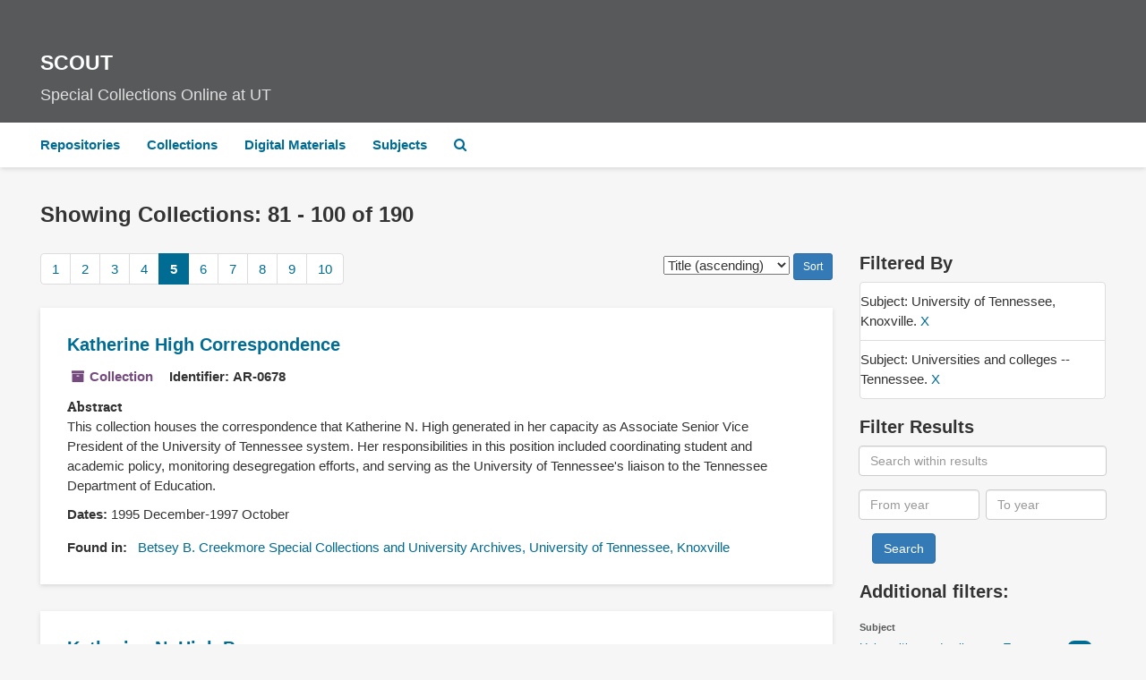

--- FILE ---
content_type: text/html;charset=UTF-8
request_url: https://scout.lib.utk.edu/repositories/resources?q%5B%5D=%2A&op%5B%5D=&field%5B%5D=title&from_year%5B%5D=&to_year%5B%5D=&limit=resource&filter_fields%5B%5D=subjects&filter_values%5B%5D=University+of+Tennessee%2C+Knoxville.&filter_fields%5B%5D=subjects&filter_values%5B%5D=Universities+and+colleges+--+Tennessee.&sort=title_sort%20asc&page=5
body_size: 109738
content:
<!DOCTYPE html>
<html lang="en">
<head>
	<meta charset="utf-8"/>
	<meta http-equiv="X-UA-Compatible" content="IE=edge"/>
	<meta name="viewport" content="width=device-width, initial-scale=1">
	<link href="/favicon.ico" rel="shortcut icon" type="image/x-icon" />
	<title>Collections | SCOUT</title>
	<meta name="csrf-param" content="authenticity_token" />
<meta name="csrf-token" content="eo9OzPOhRHwCBYv1xQSnQHVmLsNNsyhrB1dz4d14h5AE9PvwD4BDHSXppeBkJrsk21CRdayfp9VPLEHsA2PTDg" />
	<script crossorigin src="https://unpkg.com/react@16/umd/react.production.min.js"></script>
    <script crossorigin src="https://unpkg.com/react-dom@16/umd/react-dom.production.min.js"></script>
    <script async src="https://www.lib.utk.edu/assets/utk-libraries-header.js"></script>
		<meta name="referrer" content="origin-when-cross-origin" />


	<script>
	 var APP_PATH = '/';
	</script>

	<link rel="stylesheet" media="all" href="/assets/application-489c9fac61f8f596b886581a47e67c6b5020aaef3f9196c7a15bc969515bba3c.css" />
	<link rel="stylesheet" media="screen" href="/assets/stylesheets/custom/css/custom.css" />

	<script src="/assets/application-cb5e07aeafe40049eb707b18c42ec15fda75ddd673c8e4af3e8d8582371eafce.js"></script>

        

			<!-- Begin plugin layout -->
			<!-- Global site tag (gtag.js) - Google Analytics -->
<script async src="https://www.googletagmanager.com/gtag/js?id=G-DN6TP2L65T"></script>
<script>
    window.dataLayer = window.dataLayer || [];
    function gtag(){dataLayer.push(arguments);}
    gtag('js', new Date());

    gtag('config', "G-DN6TP2L65T");
</script>
			<!-- End plugin layout -->
			<!-- Begin plugin layout -->
			<link rel="stylesheet" media="screen" href="/assets/css/aeon_request_action.css" />

			<!-- End plugin layout -->
			<!-- Begin plugin layout -->
			<link href="/assets/recaptcha.css" media="all" rel="stylesheet" type="text/css">

			<!-- End plugin layout -->

	<!-- HTML5 shim and Respond.js for IE8 support of HTML5 elements and media queries -->
<!-- WARNING: Respond.js doesn't work if you view the page via file:// -->
<!--[if lt IE 9]>
	<script src="https://oss.maxcdn.com/html5shiv/3.7.3/html5shiv.min.js"></script>
	<script src="https://oss.maxcdn.com/respond/1.4.2/respond.min.js"></script>
<![endif]-->
</head>

<body>
	<div id="utk-lib-header"
         data-url="http://albatross.lib.utk.edu:8081"
         data-libchat="e98ae2539f2bd5d1659cc53d7de2812b"></div>
	<div class="skipnav">
  <a class="sr-only sr-only-focusable" href="#maincontent">Skip to main content</a>
        <a class="sr-only sr-only-focusable" href="#searchresults">Skip to search results</a>
</div>


	<div class="utk-scout-banner">
		<div class="container-fluid no-pad">
			<a href="https://scout.lib.utk.edu/">
				<h1 class="utk-scout-banner--title">SCOUT</h1>
				<span class="utk-scout-banner--subtitle">Special Collections Online at UT</span>
			</a>
		</div>
	</div>

	<div class="container-fluid no-pad">
		<section id="navigation">
  <nav class="navbar navbar-default" aria-label="top-level navigation">
    <div class="container-fluid navbar-header top-bar">
      <button type="button" class="navbar-toggle collapsed" data-toggle="collapse" data-target="#collapsemenu"
              aria-expanded="false">
        <span class="sr-only">Toggle Navigation</span>
        <span class="icon-bar"></span>
        <span class="icon-bar"></span>
        <span class="icon-bar"></span>
      </button>
      <div class="collapse navbar-collapse" id="collapsemenu">
        <ul class="nav nav navbar-nav">
            <li><a href="/repositories">Repositories</a></li>
            <li><a href="/repositories/resources">Collections</a></li>
            <li><a href="/objects?limit=digital_object">Digital Materials</a></li>
            <li><a href="/subjects">Subjects</a></li>
            <li><a href="/search?reset=true" title="Search The Archives">
                <span class="fa fa-search" aria-hidden="true"></span>
                <span class="sr-only">Search The Archives</span>
              </a>
            </li>
        </ul>
      </div>
    </div>
  </nav>
</section>

	</div>

	<section id="content" class="container-fluid">
		<a name="maincontent" id="maincontent"></a>
		
		<div class="row">
  <div class="col-sm-12">
     



  <h2>Showing Collections: 81 - 100 of 190</h2>
  </div>
</div>

<div class="row">
  <div class="col-sm-9">
    <a name="main" title="Main Content"></a>
    <div class="row"><div class="col-sm-8">
    <div id="paging">
  
  <ul class="pagination">
        <li><a href="/repositories/resources?q[]=%2A&amp;op[]=&amp;field[]=title&amp;from_year[]=&amp;to_year[]=&amp;limit=resource&amp;filter_fields[]=subjects&amp;filter_values[]=University+of+Tennessee%2C+Knoxville.&amp;filter_fields[]=subjects&amp;filter_values[]=Universities+and+colleges+--+Tennessee.&amp;sort=title_sort asc&page=1">1</a></li>
        <li><a href="/repositories/resources?q[]=%2A&amp;op[]=&amp;field[]=title&amp;from_year[]=&amp;to_year[]=&amp;limit=resource&amp;filter_fields[]=subjects&amp;filter_values[]=University+of+Tennessee%2C+Knoxville.&amp;filter_fields[]=subjects&amp;filter_values[]=Universities+and+colleges+--+Tennessee.&amp;sort=title_sort asc&page=2">2</a></li>
        <li><a href="/repositories/resources?q[]=%2A&amp;op[]=&amp;field[]=title&amp;from_year[]=&amp;to_year[]=&amp;limit=resource&amp;filter_fields[]=subjects&amp;filter_values[]=University+of+Tennessee%2C+Knoxville.&amp;filter_fields[]=subjects&amp;filter_values[]=Universities+and+colleges+--+Tennessee.&amp;sort=title_sort asc&page=3">3</a></li>
        <li><a href="/repositories/resources?q[]=%2A&amp;op[]=&amp;field[]=title&amp;from_year[]=&amp;to_year[]=&amp;limit=resource&amp;filter_fields[]=subjects&amp;filter_values[]=University+of+Tennessee%2C+Knoxville.&amp;filter_fields[]=subjects&amp;filter_values[]=Universities+and+colleges+--+Tennessee.&amp;sort=title_sort asc&page=4">4</a></li>
        <li class="active"><a href="#">5</a></li>
        <li><a href="/repositories/resources?q[]=%2A&amp;op[]=&amp;field[]=title&amp;from_year[]=&amp;to_year[]=&amp;limit=resource&amp;filter_fields[]=subjects&amp;filter_values[]=University+of+Tennessee%2C+Knoxville.&amp;filter_fields[]=subjects&amp;filter_values[]=Universities+and+colleges+--+Tennessee.&amp;sort=title_sort asc&page=6">6</a></li>
        <li><a href="/repositories/resources?q[]=%2A&amp;op[]=&amp;field[]=title&amp;from_year[]=&amp;to_year[]=&amp;limit=resource&amp;filter_fields[]=subjects&amp;filter_values[]=University+of+Tennessee%2C+Knoxville.&amp;filter_fields[]=subjects&amp;filter_values[]=Universities+and+colleges+--+Tennessee.&amp;sort=title_sort asc&page=7">7</a></li>
        <li><a href="/repositories/resources?q[]=%2A&amp;op[]=&amp;field[]=title&amp;from_year[]=&amp;to_year[]=&amp;limit=resource&amp;filter_fields[]=subjects&amp;filter_values[]=University+of+Tennessee%2C+Knoxville.&amp;filter_fields[]=subjects&amp;filter_values[]=Universities+and+colleges+--+Tennessee.&amp;sort=title_sort asc&page=8">8</a></li>
        <li><a href="/repositories/resources?q[]=%2A&amp;op[]=&amp;field[]=title&amp;from_year[]=&amp;to_year[]=&amp;limit=resource&amp;filter_fields[]=subjects&amp;filter_values[]=University+of+Tennessee%2C+Knoxville.&amp;filter_fields[]=subjects&amp;filter_values[]=Universities+and+colleges+--+Tennessee.&amp;sort=title_sort asc&page=9">9</a></li>
        <li><a href="/repositories/resources?q[]=%2A&amp;op[]=&amp;field[]=title&amp;from_year[]=&amp;to_year[]=&amp;limit=resource&amp;filter_fields[]=subjects&amp;filter_values[]=University+of+Tennessee%2C+Knoxville.&amp;filter_fields[]=subjects&amp;filter_values[]=Universities+and+colleges+--+Tennessee.&amp;sort=title_sort asc&page=10">10</a></li>
</ul>
</div>

    </div>
    


<div class="col-sm-4 text-right sorter">
 <form class="form-horizontal" action="/repositories/resources?q[]=%2A&amp;op[]=&amp;field[]=title&amp;from_year[]=&amp;to_year[]=&amp;limit=resource" accept-charset="UTF-8" method="get"><input name="utf8" type="hidden" value="&#x2713;" />
     <input type="hidden" name="q[]" id="q_0" value="*" />
  <input type="hidden" name="op[]" id="op_0" value="" />
  <input type="hidden" name="field[]" id="field_0" value="title" />
  <input type="hidden" name="from_year[]" id="from_year_0" value="" />
  <input type="hidden" name="to_year[]" id="to_year_0" value="" />
  <input type="hidden" name="limit" id="limit" value="resource" />
  <input type="hidden" name="filter_fields[]" id="filter_fields_0" value="subjects" />
  <input type="hidden" name="filter_fields[]" id="filter_fields_1" value="subjects" />
  <input type="hidden" name="filter_values[]" id="filter_values_0" value="University of Tennessee, Knoxville." />
  <input type="hidden" name="filter_values[]" id="filter_values_1" value="Universities and colleges -- Tennessee." />
  <input type="hidden" name="action" id="action" value="index" />

   <label class="sr-only" for="sort">Sort by:</label>
   <select name="sort" id="sort"><option value="">Relevance</option>
<option selected="selected" value="title_sort asc">Title (ascending)</option>
<option value="title_sort desc">Title (descending)</option>
<option value="year_sort asc">Year (ascending)</option>
<option value="year_sort desc">Year (descending)</option></select>
   <input type="submit" name="commit" value="Sort" class="btn btn-primary btn-sm" data-disable-with="Sort" />
</form></div>


</div>
    <div class="row search-results"><div class="col-sm-12">

    <a name="searchresults" id="searchresults"></a>

         <div class="recordrow" style="clear:both" data-uri="/repositories/2/resources/2666">
     

<h3>
    <a class="record-title" href="/repositories/2/resources/2666">
      Katherine High Correspondence
    </a>
</h3>


<div class="badge-and-identifier">
  <div class="record-type-badge resource">
    <i class="fa fa-archive"></i>&#160;Collection 
  </div>
    <div class="identifier">
      <span class="id-label">Identifier:</span>&#160;<span class="component">AR-0678</span>
    </div>
</div>

     <div class="recordsummary" style="clear:both">

          <div class="abstract single_note"><span class='inline-label'>Abstract</span>
	     <p>This collection houses the correspondence that Katherine N. High generated in her capacity as Associate Senior Vice President of the University of Tennessee system. Her responsibilities in this position included coordinating student and academic policy, monitoring desegregation efforts, and serving as the University of Tennessee's liaison to the Tennessee Department of Education.</p>
          </div>

      <div class="dates">

          <strong><span class="translation_missing" title="translation missing: en.dates">Dates</span>: </strong>
        1995 December-1997 October
      </div>

      <div class="result_context">
        <strong>Found in: </strong>
        <span  class="repo_name">
          <a href="/repositories/2">Betsey B. Creekmore Special Collections and University Archives, University of Tennessee, Knoxville</a>
        </span>

      </div>



   </div>

   </div>

         <div class="recordrow" style="clear:both" data-uri="/repositories/2/resources/2450">
     

<h3>
    <a class="record-title" href="/repositories/2/resources/2450">
      Katherine N. High Papers
    </a>
</h3>


<div class="badge-and-identifier">
  <div class="record-type-badge resource">
    <i class="fa fa-archive"></i>&#160;Collection 
  </div>
    <div class="identifier">
      <span class="id-label">Identifier:</span>&#160;<span class="component">AR-0506</span>
    </div>
</div>

     <div class="recordsummary" style="clear:both">

          <div class="abstract single_note"><span class='inline-label'>Abstract</span>
             This collection houses the papers of Katherine N. High, generated in her capacity as Associate Senior Vice President of the University of Tennessee system. Her primary responsibilities in this position included coordinating student and academic policy, desegregation efforts, and collaboration between K-12 and higher education. Among the documents included are reports on minority enrollment, funding requests from K-12 teachers for academic initiatives, and information from the search...
          </div>

      <div class="dates">

          <strong><span class="translation_missing" title="translation missing: en.dates">Dates</span>: </strong>
        1992 January-1993 December
      </div>

      <div class="result_context">
        <strong>Found in: </strong>
        <span  class="repo_name">
          <a href="/repositories/2">Betsey B. Creekmore Special Collections and University Archives, University of Tennessee, Knoxville</a>
        </span>

      </div>



   </div>

   </div>

         <div class="recordrow" style="clear:both" data-uri="/repositories/2/resources/2172">
     

<h3>
    <a class="record-title" href="/repositories/2/resources/2172">
      Knoxville 22 Pin
    </a>
</h3>


<div class="badge-and-identifier">
  <div class="record-type-badge resource">
    <i class="fa fa-archive"></i>&#160;Collection 
  </div>
    <div class="identifier">
      <span class="id-label">Identifier:</span>&#160;<span class="component">AR-0173</span>
    </div>
</div>

     <div class="recordsummary" style="clear:both">

          <div class="abstract single_note"><span class='inline-label'>Abstract</span>
	     <p>This collection contains a pin reading Free the Knoxville 22. The Knoxville 22 were a group of University of Tennessee student and non-student protesters opposed to what they considered the improper election of UT President Ed Boling in 1970.</p>
          </div>

      <div class="dates">

          <strong><span class="translation_missing" title="translation missing: en.dates">Dates</span>: </strong>
        1970
      </div>

      <div class="result_context">
        <strong>Found in: </strong>
        <span  class="repo_name">
          <a href="/repositories/2">Betsey B. Creekmore Special Collections and University Archives, University of Tennessee, Knoxville</a>
        </span>

      </div>



   </div>

   </div>

         <div class="recordrow" style="clear:both" data-uri="/repositories/2/resources/2485">
     

<h3>
    <a class="record-title" href="/repositories/2/resources/2485">
      Knoxville Peace Coalition-UT Protest March Slides
    </a>
</h3>


<div class="badge-and-identifier">
  <div class="record-type-badge resource">
    <i class="fa fa-archive"></i>&#160;Collection 
  </div>
    <div class="identifier">
      <span class="id-label">Identifier:</span>&#160;<span class="component">AR-0534</span>
    </div>
</div>

     <div class="recordsummary" style="clear:both">

          <div class="abstract single_note"><span class='inline-label'>Abstract</span>
	     <p>This collection contains 10 color slides of the Knoxville Peace Coalition's march through the University of Tennessee, Knoxville campus in 1971. This demonstration took place on Cumberland Avenue in front of the Hill and the University Center. Protesters are shown waving American flags and holding various signs.</p>
          </div>

      <div class="dates">

          <strong><span class="translation_missing" title="translation missing: en.dates">Dates</span>: </strong>
        1971
      </div>

      <div class="result_context">
        <strong>Found in: </strong>
        <span  class="repo_name">
          <a href="/repositories/2">Betsey B. Creekmore Special Collections and University Archives, University of Tennessee, Knoxville</a>
        </span>

      </div>



   </div>

   </div>

         <div class="recordrow" style="clear:both" data-uri="/repositories/2/resources/2263">
     

<h3>
    <a class="record-title" href="/repositories/2/resources/2263">
      L. R. Hesler Phi Beta Kappa Key
    </a>
</h3>


<div class="badge-and-identifier">
  <div class="record-type-badge resource">
    <i class="fa fa-archive"></i>&#160;Collection 
  </div>
    <div class="identifier">
      <span class="id-label">Identifier:</span>&#160;<span class="component">AR-0310</span>
    </div>
</div>

     <div class="recordsummary" style="clear:both">

          <div class="abstract single_note"><span class='inline-label'>Abstract</span>
	     <p>This collection houses Dean L. R. Hesler’s Phi Beta Kappa key.</p>
          </div>

      <div class="dates">

          <strong><span class="translation_missing" title="translation missing: en.dates">Dates</span>: </strong>
        1966
      </div>

      <div class="result_context">
        <strong>Found in: </strong>
        <span  class="repo_name">
          <a href="/repositories/2">Betsey B. Creekmore Special Collections and University Archives, University of Tennessee, Knoxville</a>
        </span>

      </div>



   </div>

   </div>

         <div class="recordrow" style="clear:both" data-uri="/repositories/2/resources/3787">
     

<h3>
    <a class="record-title" href="/repositories/2/resources/3787">
      Land Grant Centennial Records
    </a>
</h3>


<div class="badge-and-identifier">
  <div class="record-type-badge resource">
    <i class="fa fa-archive"></i>&#160;Collection 
  </div>
    <div class="identifier">
      <span class="id-label">Identifier:</span>&#160;<span class="component">AR-0137</span>
    </div>
</div>

     <div class="recordsummary" style="clear:both">

          <div class="abstract single_note"><span class='inline-label'>Abstract</span>
	     <p>This collection houses a nine volume report and a 16mm motion picture film documenting the University of Tennessee's observance of the 100th anniversary of land grant colleges in the United States in 1961-1962.</p>
          </div>

      <div class="dates">

          <strong><span class="translation_missing" title="translation missing: en.dates">Dates</span>: </strong>
        circa 1961-1963
      </div>

      <div class="result_context">
        <strong>Found in: </strong>
        <span  class="repo_name">
          <a href="/repositories/2">Betsey B. Creekmore Special Collections and University Archives, University of Tennessee, Knoxville</a>
        </span>

      </div>



   </div>

   </div>

         <div class="recordrow" style="clear:both" data-uri="/repositories/2/resources/2286">
     

<h3>
    <a class="record-title" href="/repositories/2/resources/2286">
      LeRoy Graf Papers
    </a>
</h3>


<div class="badge-and-identifier">
  <div class="record-type-badge resource">
    <i class="fa fa-archive"></i>&#160;Collection 
  </div>
    <div class="identifier">
      <span class="id-label">Identifier:</span>&#160;<span class="component">AR-0366</span>
    </div>
</div>

     <div class="recordsummary" style="clear:both">

          <div class="abstract single_note"><span class='inline-label'>Abstract</span>
	     <p>This collection houses departmental committee records, information about honor societies, syllabi and exams, scholarly publications, and other materials documenting University of Tennessee Professor LeRoy Graf and the Department of History.</p>
          </div>

      <div class="dates">

          <strong><span class="translation_missing" title="translation missing: en.dates">Dates</span>: </strong>
        1936-1993
      </div>

      <div class="result_context">
        <strong>Found in: </strong>
        <span  class="repo_name">
          <a href="/repositories/2">Betsey B. Creekmore Special Collections and University Archives, University of Tennessee, Knoxville</a>
        </span>

      </div>



   </div>

   </div>

         <div class="recordrow" style="clear:both" data-uri="/repositories/2/resources/3769">
     

<h3>
    <a class="record-title" href="/repositories/2/resources/3769">
      Lists of Theses Received
    </a>
</h3>


<div class="badge-and-identifier">
  <div class="record-type-badge resource">
    <i class="fa fa-archive"></i>&#160;Collection 
  </div>
    <div class="identifier">
      <span class="id-label">Identifier:</span>&#160;<span class="component">AR-0111</span>
    </div>
</div>

     <div class="recordsummary" style="clear:both">

          <div class="abstract single_note"><span class='inline-label'>Abstract</span>
	     <p>These five volumes list the theses and dissertations received by the Library between 1944 and 1966.</p>
          </div>

      <div class="dates">

          <strong><span class="translation_missing" title="translation missing: en.dates">Dates</span>: </strong>
        1944-1966
      </div>

      <div class="result_context">
        <strong>Found in: </strong>
        <span  class="repo_name">
          <a href="/repositories/2">Betsey B. Creekmore Special Collections and University Archives, University of Tennessee, Knoxville</a>
        </span>

      </div>



   </div>

   </div>

         <div class="recordrow" style="clear:both" data-uri="/repositories/2/resources/2464">
     

<h3>
    <a class="record-title" href="/repositories/2/resources/2464">
      Long-Range Plans
    </a>
</h3>


<div class="badge-and-identifier">
  <div class="record-type-badge resource">
    <i class="fa fa-archive"></i>&#160;Collection 
  </div>
    <div class="identifier">
      <span class="id-label">Identifier:</span>&#160;<span class="component">AR-0521</span>
    </div>
</div>

     <div class="recordsummary" style="clear:both">

          <div class="abstract single_note"><span class='inline-label'>Abstract</span>
	     <p>This collection houses a number of long range plans created by the University of Tennessee, including a ten-year plan for the School of Planning, University long-range plans from 1980, University five-year plans from 1990 and 1994, and a guide to University benefits for employees published in 1994.</p>
          </div>

      <div class="dates">

          <strong><span class="translation_missing" title="translation missing: en.dates">Dates</span>: </strong>
        1980-1994
      </div>

      <div class="result_context">
        <strong>Found in: </strong>
        <span  class="repo_name">
          <a href="/repositories/2">Betsey B. Creekmore Special Collections and University Archives, University of Tennessee, Knoxville</a>
        </span>

      </div>



   </div>

   </div>

         <div class="recordrow" style="clear:both" data-uri="/repositories/2/resources/2160">
     

<h3>
    <a class="record-title" href="/repositories/2/resources/2160">
      Loyalty to Tennessee Music and Lyrics
    </a>
</h3>


<div class="badge-and-identifier">
  <div class="record-type-badge resource">
    <i class="fa fa-archive"></i>&#160;Collection 
  </div>
    <div class="identifier">
      <span class="id-label">Identifier:</span>&#160;<span class="component">AR-0159</span>
    </div>
</div>

     <div class="recordsummary" style="clear:both">

          <div class="abstract single_note"><span class='inline-label'>Abstract</span>
	     <p>This collection houses the music and lyrics for a 1930 march entitled Loyalty to Tennessee by Ernest Jackson.</p>
          </div>

      <div class="dates">

          <strong><span class="translation_missing" title="translation missing: en.dates">Dates</span>: </strong>
        1930
      </div>

      <div class="result_context">
        <strong>Found in: </strong>
        <span  class="repo_name">
          <a href="/repositories/2">Betsey B. Creekmore Special Collections and University Archives, University of Tennessee, Knoxville</a>
        </span>

      </div>



   </div>

   </div>

         <div class="recordrow" style="clear:both" data-uri="/repositories/2/resources/2680">
     

<h3>
    <a class="record-title" href="/repositories/2/resources/2680">
      Master Plan Records
    </a>
</h3>


<div class="badge-and-identifier">
  <div class="record-type-badge resource">
    <i class="fa fa-archive"></i>&#160;Collection 
  </div>
    <div class="identifier">
      <span class="id-label">Identifier:</span>&#160;<span class="component">AR-0685</span>
    </div>
</div>

     <div class="recordsummary" style="clear:both">

          <div class="abstract single_note"><span class='inline-label'>Abstract</span>
	     <p>This collection houses correspondence, data, statements of goals, budget materials, and other records documenting the University of Tennessee's Master Plan for Space and Facilities.</p>
          </div>

      <div class="dates">

          <strong><span class="translation_missing" title="translation missing: en.dates">Dates</span>: </strong>
        1991
      </div>

      <div class="result_context">
        <strong>Found in: </strong>
        <span  class="repo_name">
          <a href="/repositories/2">Betsey B. Creekmore Special Collections and University Archives, University of Tennessee, Knoxville</a>
        </span>

      </div>



   </div>

   </div>

         <div class="recordrow" style="clear:both" data-uri="/repositories/2/resources/2206">
     

<h3>
    <a class="record-title" href="/repositories/2/resources/2206">
      Maude Powell Student's Aid Fund Charter
    </a>
</h3>


<div class="badge-and-identifier">
  <div class="record-type-badge resource">
    <i class="fa fa-archive"></i>&#160;Collection 
  </div>
    <div class="identifier">
      <span class="id-label">Identifier:</span>&#160;<span class="component">AR-0209</span>
    </div>
</div>

     <div class="recordsummary" style="clear:both">

          <div class="abstract single_note"><span class='inline-label'>Abstract</span>
	     <p>This collection houses a typescript copy of the document establishing the Maude Powell Student's Aid Fund at the University of Tennessee. The fund was created using $5,000 from Maude Powell's estate by her mother, Sarah (Drake) Powell, and sister and brother-in-law, Lillian and James Allen Smith.</p>
          </div>

      <div class="dates">

          <strong><span class="translation_missing" title="translation missing: en.dates">Dates</span>: </strong>
        1903 September 24
      </div>

      <div class="result_context">
        <strong>Found in: </strong>
        <span  class="repo_name">
          <a href="/repositories/2">Betsey B. Creekmore Special Collections and University Archives, University of Tennessee, Knoxville</a>
        </span>

      </div>



   </div>

   </div>

         <div class="recordrow" style="clear:both" data-uri="/repositories/2/resources/4870">
     

<h3>
    <a class="record-title" href="/repositories/2/resources/4870">
      [Merged] William T. Snyder Collection
    </a>
</h3>


<div class="badge-and-identifier">
  <div class="record-type-badge resource">
    <i class="fa fa-archive"></i>&#160;Collection 
  </div>
    <div class="identifier">
      <span class="id-label">Identifier:</span>&#160;<span class="component">AR-0516</span>
    </div>
</div>

     <div class="recordsummary" style="clear:both">

          <div class="abstract single_note"><span class='inline-label'>Abstract</span>
             This collection contains correspondence, memoranda, tables and graphs on academic departments and colleges, meeting minutes from various planning committees, promotional university publications, and other information documenting the Office of the Chancellor during William T. Snyder's administration. This material shows such subjects as issues to be addressed by the Chancellor's staff, information on research partnerships undertaken by the university, academic affairs and departmental...
          </div>

      <div class="dates">

          <strong><span class="translation_missing" title="translation missing: en.dates">Dates</span>: </strong>
        1991-1998
      </div>

      <div class="result_context">
        <strong>Found in: </strong>
        <span  class="repo_name">
          <a href="/repositories/2">Betsey B. Creekmore Special Collections and University Archives, University of Tennessee, Knoxville</a>
        </span>

      </div>



   </div>

   </div>

         <div class="recordrow" style="clear:both" data-uri="/repositories/2/resources/4283">
     

<h3>
    <a class="record-title" href="/repositories/2/resources/4283">
      Mildred McPherson Papers
    </a>
</h3>


<div class="badge-and-identifier">
  <div class="record-type-badge resource">
    <i class="fa fa-archive"></i>&#160;Collection 
  </div>
    <div class="identifier">
      <span class="id-label">Identifier:</span>&#160;<span class="component">MS-3716</span>
    </div>
</div>

     <div class="recordsummary" style="clear:both">

          <div class="abstract single_note"><span class='inline-label'>Abstract</span>
	     <p>The collection consists of personal papers, correspondence, pencil drawings and oversized newspapers created or collected by Mildred McPherson and her family between the years 1899 to 1988.</p>
          </div>

      <div class="dates">

          <strong><span class="translation_missing" title="translation missing: en.dates">Dates</span>: </strong>
        1899-1988
      </div>

      <div class="result_context">
        <strong>Found in: </strong>
        <span  class="repo_name">
          <a href="/repositories/2">Betsey B. Creekmore Special Collections and University Archives, University of Tennessee, Knoxville</a>
        </span>

      </div>



   </div>

   </div>

         <div class="recordrow" style="clear:both" data-uri="/repositories/2/resources/2118">
     

<h3>
    <a class="record-title" href="/repositories/2/resources/2118">
      Mildred Simpson Scrapbook
    </a>
</h3>


<div class="badge-and-identifier">
  <div class="record-type-badge resource">
    <i class="fa fa-archive"></i>&#160;Collection 
  </div>
    <div class="identifier">
      <span class="id-label">Identifier:</span>&#160;<span class="component">AR-0085</span>
    </div>
</div>

     <div class="recordsummary" style="clear:both">

          <div class="abstract single_note"><span class='inline-label'>Abstract</span>
             This collection houses a scrapbook compiled by Mildred Simpson documenting her time at the University of Tennessee (1937-1940). It includes such memorabilia as invitations and programs for Greek sponsored events and university sponsored games, plays, and ceremonies, newspaper articles, photographs, and clippings from the society pages. Simpson also saved such novelties as restaurant napkins and menus, matchbooks, and candy wrappers. Loose materials found with the scrapbook have been placed...
          </div>

      <div class="dates">

          <strong><span class="translation_missing" title="translation missing: en.dates">Dates</span>: </strong>
        1933-1979
      </div>

      <div class="result_context">
        <strong>Found in: </strong>
        <span  class="repo_name">
          <a href="/repositories/2">Betsey B. Creekmore Special Collections and University Archives, University of Tennessee, Knoxville</a>
        </span>

      </div>



   </div>

   </div>

         <div class="recordrow" style="clear:both" data-uri="/repositories/2/resources/125">
     

<h3>
    <a class="record-title" href="/repositories/2/resources/125">
      Milton Klein Collection
    </a>
</h3>


<div class="badge-and-identifier">
  <div class="record-type-badge resource">
    <i class="fa fa-archive"></i>&#160;Collection 
  </div>
    <div class="identifier">
      <span class="id-label">Identifier:</span>&#160;<span class="component">MS-2017</span>
    </div>
</div>

     <div class="recordsummary" style="clear:both">

          <div class="abstract single_note"><span class='inline-label'>Abstract</span>
	     <p>This collection houses syllabi and course materials, administrative files, scholarly papers, and correspondence documenting Dr. Milton M. Klein's teaching and research into colonial and Revolutionary America.</p>
          </div>

      <div class="dates">

          <strong><span class="translation_missing" title="translation missing: en.dates">Dates</span>: </strong>
        1756-2004; Majority of material found within 1954-2004
      </div>

      <div class="result_context">
        <strong>Found in: </strong>
        <span  class="repo_name">
          <a href="/repositories/2">Betsey B. Creekmore Special Collections and University Archives, University of Tennessee, Knoxville</a>
        </span>

      </div>



   </div>

   </div>

         <div class="recordrow" style="clear:both" data-uri="/repositories/2/resources/2649">
     

<h3>
    <a class="record-title" href="/repositories/2/resources/2649">
      Miniterm Course Catalog
    </a>
</h3>


<div class="badge-and-identifier">
  <div class="record-type-badge resource">
    <i class="fa fa-archive"></i>&#160;Collection 
  </div>
    <div class="identifier">
      <span class="id-label">Identifier:</span>&#160;<span class="component">AR-0663</span>
    </div>
</div>

     <div class="recordsummary" style="clear:both">

          <div class="abstract single_note"><span class='inline-label'>Abstract</span>
	     <p>This collection houses a catalog listing courses offered during the 2000 miniterm. The cover is designed with a nautical theme and depicts a compass.</p>
          </div>

      <div class="dates">

          <strong><span class="translation_missing" title="translation missing: en.dates">Dates</span>: </strong>
        2000
      </div>

      <div class="result_context">
        <strong>Found in: </strong>
        <span  class="repo_name">
          <a href="/repositories/2">Betsey B. Creekmore Special Collections and University Archives, University of Tennessee, Knoxville</a>
        </span>

      </div>



   </div>

   </div>

         <div class="recordrow" style="clear:both" data-uri="/repositories/2/resources/2568">
     

<h3>
    <a class="record-title" href="/repositories/2/resources/2568">
      Minority Student Affairs Collection
    </a>
</h3>


<div class="badge-and-identifier">
  <div class="record-type-badge resource">
    <i class="fa fa-archive"></i>&#160;Collection 
  </div>
    <div class="identifier">
      <span class="id-label">Identifier:</span>&#160;<span class="component">AR-0596</span>
    </div>
</div>

     <div class="recordsummary" style="clear:both">

          <div class="abstract single_note"><span class='inline-label'>Abstract</span>
	     <p>This collection houses information documenting minority student affairs on the University of Tennessee campus, including statistics on black enrollment, handbooks, information on black studies programs, newsletters, and other materials.</p>
          </div>

      <div class="dates">

          <strong><span class="translation_missing" title="translation missing: en.dates">Dates</span>: </strong>
        1965-1988
      </div>

      <div class="result_context">
        <strong>Found in: </strong>
        <span  class="repo_name">
          <a href="/repositories/2">Betsey B. Creekmore Special Collections and University Archives, University of Tennessee, Knoxville</a>
        </span>

      </div>



   </div>

   </div>

         <div class="recordrow" style="clear:both" data-uri="/repositories/2/resources/2440">
     

<h3>
    <a class="record-title" href="/repositories/2/resources/2440">
      Neyland Stadium Photographs
    </a>
</h3>


<div class="badge-and-identifier">
  <div class="record-type-badge resource">
    <i class="fa fa-archive"></i>&#160;Collection 
  </div>
    <div class="identifier">
      <span class="id-label">Identifier:</span>&#160;<span class="component">AR-0498</span>
    </div>
</div>

     <div class="recordsummary" style="clear:both">

          <div class="abstract single_note"><span class='inline-label'>Abstract</span>
	     <p>This collection contains three 8 x 10 photographs of Neyland Stadium taken from the west side bleachers during the mid-1960s. These images include interiors of the east and south sides of the stadium as well as sections of surrounding Knoxville.</p>
          </div>

      <div class="dates">

          <strong><span class="translation_missing" title="translation missing: en.dates">Dates</span>: </strong>
        circa 1960s
      </div>

      <div class="result_context">
        <strong>Found in: </strong>
        <span  class="repo_name">
          <a href="/repositories/2">Betsey B. Creekmore Special Collections and University Archives, University of Tennessee, Knoxville</a>
        </span>

      </div>



   </div>

   </div>

         <div class="recordrow" style="clear:both" data-uri="/repositories/2/resources/2214">
     

<h3>
    <a class="record-title" href="/repositories/2/resources/2214">
      O. L. Farris Letter
    </a>
</h3>


<div class="badge-and-identifier">
  <div class="record-type-badge resource">
    <i class="fa fa-archive"></i>&#160;Collection 
  </div>
    <div class="identifier">
      <span class="id-label">Identifier:</span>&#160;<span class="component">AR-0221</span>
    </div>
</div>

     <div class="recordsummary" style="clear:both">

          <div class="abstract single_note"><span class='inline-label'>Abstract</span>
	     <p>This collection consists of a letter dated March 14, 1912 from University of Tennessee student Oscar Little Farris to Miss Frizzelle Phillips in Gallay, Tennessee. The letter describes courses at the University, freshman hazing rituals, military drills, and the dormitory.</p>
          </div>

      <div class="dates">

          <strong><span class="translation_missing" title="translation missing: en.dates">Dates</span>: </strong>
        1912 March 14
      </div>

      <div class="result_context">
        <strong>Found in: </strong>
        <span  class="repo_name">
          <a href="/repositories/2">Betsey B. Creekmore Special Collections and University Archives, University of Tennessee, Knoxville</a>
        </span>

      </div>



   </div>

   </div>

    </div></div>
    <div class="row"><div class="col-sm-9">
    <div id="paging_bottom">
  
  <ul class="pagination">
        <li><a href="/repositories/resources?q[]=%2A&amp;op[]=&amp;field[]=title&amp;from_year[]=&amp;to_year[]=&amp;limit=resource&amp;filter_fields[]=subjects&amp;filter_values[]=University+of+Tennessee%2C+Knoxville.&amp;filter_fields[]=subjects&amp;filter_values[]=Universities+and+colleges+--+Tennessee.&amp;sort=title_sort asc&page=1">1</a></li>
        <li><a href="/repositories/resources?q[]=%2A&amp;op[]=&amp;field[]=title&amp;from_year[]=&amp;to_year[]=&amp;limit=resource&amp;filter_fields[]=subjects&amp;filter_values[]=University+of+Tennessee%2C+Knoxville.&amp;filter_fields[]=subjects&amp;filter_values[]=Universities+and+colleges+--+Tennessee.&amp;sort=title_sort asc&page=2">2</a></li>
        <li><a href="/repositories/resources?q[]=%2A&amp;op[]=&amp;field[]=title&amp;from_year[]=&amp;to_year[]=&amp;limit=resource&amp;filter_fields[]=subjects&amp;filter_values[]=University+of+Tennessee%2C+Knoxville.&amp;filter_fields[]=subjects&amp;filter_values[]=Universities+and+colleges+--+Tennessee.&amp;sort=title_sort asc&page=3">3</a></li>
        <li><a href="/repositories/resources?q[]=%2A&amp;op[]=&amp;field[]=title&amp;from_year[]=&amp;to_year[]=&amp;limit=resource&amp;filter_fields[]=subjects&amp;filter_values[]=University+of+Tennessee%2C+Knoxville.&amp;filter_fields[]=subjects&amp;filter_values[]=Universities+and+colleges+--+Tennessee.&amp;sort=title_sort asc&page=4">4</a></li>
        <li class="active"><a href="#">5</a></li>
        <li><a href="/repositories/resources?q[]=%2A&amp;op[]=&amp;field[]=title&amp;from_year[]=&amp;to_year[]=&amp;limit=resource&amp;filter_fields[]=subjects&amp;filter_values[]=University+of+Tennessee%2C+Knoxville.&amp;filter_fields[]=subjects&amp;filter_values[]=Universities+and+colleges+--+Tennessee.&amp;sort=title_sort asc&page=6">6</a></li>
        <li><a href="/repositories/resources?q[]=%2A&amp;op[]=&amp;field[]=title&amp;from_year[]=&amp;to_year[]=&amp;limit=resource&amp;filter_fields[]=subjects&amp;filter_values[]=University+of+Tennessee%2C+Knoxville.&amp;filter_fields[]=subjects&amp;filter_values[]=Universities+and+colleges+--+Tennessee.&amp;sort=title_sort asc&page=7">7</a></li>
        <li><a href="/repositories/resources?q[]=%2A&amp;op[]=&amp;field[]=title&amp;from_year[]=&amp;to_year[]=&amp;limit=resource&amp;filter_fields[]=subjects&amp;filter_values[]=University+of+Tennessee%2C+Knoxville.&amp;filter_fields[]=subjects&amp;filter_values[]=Universities+and+colleges+--+Tennessee.&amp;sort=title_sort asc&page=8">8</a></li>
        <li><a href="/repositories/resources?q[]=%2A&amp;op[]=&amp;field[]=title&amp;from_year[]=&amp;to_year[]=&amp;limit=resource&amp;filter_fields[]=subjects&amp;filter_values[]=University+of+Tennessee%2C+Knoxville.&amp;filter_fields[]=subjects&amp;filter_values[]=Universities+and+colleges+--+Tennessee.&amp;sort=title_sort asc&page=9">9</a></li>
        <li><a href="/repositories/resources?q[]=%2A&amp;op[]=&amp;field[]=title&amp;from_year[]=&amp;to_year[]=&amp;limit=resource&amp;filter_fields[]=subjects&amp;filter_values[]=University+of+Tennessee%2C+Knoxville.&amp;filter_fields[]=subjects&amp;filter_values[]=Universities+and+colleges+--+Tennessee.&amp;sort=title_sort asc&page=10">10</a></li>
</ul>
</div>

    </div></div>
  </div>
  <div class="col-sm-3">
    <a name="filter" title="Filter Results"></a>
    
<div class="filters">
    <h3>Filtered By </h3>
       <ul>
		  <li class="list-group-item"><span class="filter">Subject: University of Tennessee, Knoxville.
			  <a href="/repositories/resources?q[]=%2A&amp;op[]=&amp;field[]=title&amp;from_year[]=&amp;to_year[]=&amp;limit=resource&amp;filter_fields[]=subjects&amp;filter_values[]=Universities+and+colleges+--+Tennessee.&amp;sort=title_sort asc"
					title="Remove this filter " class="delete_filter">X</a>
		  </li>
		  <li class="list-group-item"><span class="filter">Subject: Universities and colleges -- Tennessee.
			  <a href="/repositories/resources?q[]=%2A&amp;op[]=&amp;field[]=title&amp;from_year[]=&amp;to_year[]=&amp;limit=resource&amp;filter_fields[]=subjects&amp;filter_values[]=University+of+Tennessee%2C+Knoxville.&amp;sort=title_sort asc"
					title="Remove this filter " class="delete_filter">X</a>
		  </li>
 </ul>
</div>

<h3>Filter Results</h3>
 <div class="filter_more">
   <form class="form-horizontal" action="/repositories/resources?q[]=%2A&amp;op[]=&amp;field[]=title&amp;from_year[]=&amp;to_year[]=&amp;limit=resource" accept-charset="UTF-8" method="get"><input name="utf8" type="hidden" value="&#x2713;" />
          <input type="hidden" name="q[]" value="*" />
  <input type="hidden" name="op[]" value="" />
  <input type="hidden" name="field[]" value="title" />
  <input type="hidden" name="from_year[]" value="" />
  <input type="hidden" name="to_year[]" value="" />
  <input type="hidden" name="limit" value="resource" />
  <input type="hidden" name="filter_fields[]" value="subjects" />
  <input type="hidden" name="filter_fields[]" value="subjects" />
  <input type="hidden" name="filter_values[]" value="University of Tennessee, Knoxville." />
  <input type="hidden" name="filter_values[]" value="Universities and colleges -- Tennessee." />
  <input type="hidden" name="action" value="index" />

          <div class="form-group">
            <input type="hidden" name="sort" value="" />
            <label class="sr-only" for="filter_q_">Search within results</label>
            <input type="text" name="filter_q[]" placeholder="Search within results" class="form-control" aria-label="Search within results" />
          </div>
          <div class="form-group">
            <div class="col-md-6 year_from">
              <label class="sr-only" for="filter_from_year">From year</label>
              <input type="text" name="filter_from_year" size="4" maxlength="4" placeholder="From year" class="form-control" aria-label="From year" />
            </div>
            <div class="col-md-6 year_to">
              <label class="sr-only" for="filter_to_year">To year</label>
              <input type="text" name="filter_to_year" size="4" maxlength="4" class="form-control" placeholder="To year" aria-label="To year" />
            </div>
          </div>

       <input type="submit" name="commit" value="Search" class="btn btn-primary" data-disable-with="Search" />
</form> </div>

<h3>Additional filters: </h3>
<dl id="facets">


    <dt>Subject</dt>
      <dd>
        <a href="/repositories/resources?q[]=%2A&amp;op[]=&amp;field[]=title&amp;from_year[]=&amp;to_year[]=&amp;limit=resource&amp;filter_fields[]=subjects&amp;filter_values[]=University+of+Tennessee%2C+Knoxville.&amp;filter_fields[]=subjects&amp;filter_values[]=Universities+and+colleges+--+Tennessee.&amp;sort=title_sort asc&amp;filter_fields[]=subjects&amp;filter_values[]=Universities+and+colleges+--+Tennessee."
           rel="nofollow"
           title="Filter By 'Universities and colleges -- Tennessee.'">
          Universities and colleges -- Tennessee.
        </a>
        <span class="recordnumber">189</span>
      </dd>
      <dd>
        <a href="/repositories/resources?q[]=%2A&amp;op[]=&amp;field[]=title&amp;from_year[]=&amp;to_year[]=&amp;limit=resource&amp;filter_fields[]=subjects&amp;filter_values[]=University+of+Tennessee%2C+Knoxville.&amp;filter_fields[]=subjects&amp;filter_values[]=Universities+and+colleges+--+Tennessee.&amp;sort=title_sort asc&amp;filter_fields[]=subjects&amp;filter_values[]=University+of+Tennessee%2C+Knoxville."
           rel="nofollow"
           title="Filter By 'University of Tennessee, Knoxville.'">
          University of Tennessee, Knoxville.
        </a>
        <span class="recordnumber">177</span>
      </dd>
      <dd>
        <a href="/repositories/resources?q[]=%2A&amp;op[]=&amp;field[]=title&amp;from_year[]=&amp;to_year[]=&amp;limit=resource&amp;filter_fields[]=subjects&amp;filter_values[]=University+of+Tennessee%2C+Knoxville.&amp;filter_fields[]=subjects&amp;filter_values[]=Universities+and+colleges+--+Tennessee.&amp;sort=title_sort asc&amp;filter_fields[]=subjects&amp;filter_values[]=Education%2C+Higher+--+Tennessee."
           rel="nofollow"
           title="Filter By 'Education, Higher -- Tennessee.'">
          Education, Higher -- Tennessee.
        </a>
        <span class="recordnumber">45</span>
      </dd>
      <dd>
        <a href="/repositories/resources?q[]=%2A&amp;op[]=&amp;field[]=title&amp;from_year[]=&amp;to_year[]=&amp;limit=resource&amp;filter_fields[]=subjects&amp;filter_values[]=University+of+Tennessee%2C+Knoxville.&amp;filter_fields[]=subjects&amp;filter_values[]=Universities+and+colleges+--+Tennessee.&amp;sort=title_sort asc&amp;filter_fields[]=subjects&amp;filter_values[]=University+of+Tennessee%2C+Knoxville+--+History."
           rel="nofollow"
           title="Filter By 'University of Tennessee, Knoxville -- History.'">
          University of Tennessee, Knoxville -- History.
        </a>
        <span class="recordnumber">9</span>
      </dd>
      <dd>
        <a href="/repositories/resources?q[]=%2A&amp;op[]=&amp;field[]=title&amp;from_year[]=&amp;to_year[]=&amp;limit=resource&amp;filter_fields[]=subjects&amp;filter_values[]=University+of+Tennessee%2C+Knoxville.&amp;filter_fields[]=subjects&amp;filter_values[]=Universities+and+colleges+--+Tennessee.&amp;sort=title_sort asc&amp;filter_fields[]=subjects&amp;filter_values[]=Greek+letter+societies+--+Tennessee+--+Knoxville."
           rel="nofollow"
           title="Filter By 'Greek letter societies -- Tennessee -- Knoxville.'">
          Greek letter societies -- Tennessee -- Knoxville.
        </a>
        <span class="recordnumber">8</span>
      </dd>
        <div class="more-facets">
          <span class="more btn">&or; more</span>
          <div class="below-the-fold">
      <dd>
        <a href="/repositories/resources?q[]=%2A&amp;op[]=&amp;field[]=title&amp;from_year[]=&amp;to_year[]=&amp;limit=resource&amp;filter_fields[]=subjects&amp;filter_values[]=University+of+Tennessee%2C+Knoxville.&amp;filter_fields[]=subjects&amp;filter_values[]=Universities+and+colleges+--+Tennessee.&amp;sort=title_sort asc&amp;filter_fields[]=subjects&amp;filter_values[]=Tennessee+Volunteers+%28Football+team%29."
           rel="nofollow"
           title="Filter By 'Tennessee Volunteers (Football team).'">
          Tennessee Volunteers (Football team).
        </a>
        <span class="recordnumber">7</span>
      </dd>
      <dd>
        <a href="/repositories/resources?q[]=%2A&amp;op[]=&amp;field[]=title&amp;from_year[]=&amp;to_year[]=&amp;limit=resource&amp;filter_fields[]=subjects&amp;filter_values[]=University+of+Tennessee%2C+Knoxville.&amp;filter_fields[]=subjects&amp;filter_values[]=Universities+and+colleges+--+Tennessee.&amp;sort=title_sort asc&amp;filter_fields[]=subjects&amp;filter_values[]=Knoxville+%28Tenn.%29+--+History."
           rel="nofollow"
           title="Filter By 'Knoxville (Tenn.) -- History.'">
          Knoxville (Tenn.) -- History.
        </a>
        <span class="recordnumber">5</span>
      </dd>
      <dd>
        <a href="/repositories/resources?q[]=%2A&amp;op[]=&amp;field[]=title&amp;from_year[]=&amp;to_year[]=&amp;limit=resource&amp;filter_fields[]=subjects&amp;filter_values[]=University+of+Tennessee%2C+Knoxville.&amp;filter_fields[]=subjects&amp;filter_values[]=Universities+and+colleges+--+Tennessee.&amp;sort=title_sort asc&amp;filter_fields[]=subjects&amp;filter_values[]=Universities+and+colleges+--+Social+aspects."
           rel="nofollow"
           title="Filter By 'Universities and colleges -- Social aspects.'">
          Universities and colleges -- Social aspects.
        </a>
        <span class="recordnumber">5</span>
      </dd>
      <dd>
        <a href="/repositories/resources?q[]=%2A&amp;op[]=&amp;field[]=title&amp;from_year[]=&amp;to_year[]=&amp;limit=resource&amp;filter_fields[]=subjects&amp;filter_values[]=University+of+Tennessee%2C+Knoxville.&amp;filter_fields[]=subjects&amp;filter_values[]=Universities+and+colleges+--+Tennessee.&amp;sort=title_sort asc&amp;filter_fields[]=subjects&amp;filter_values[]=Women+college+students+--+Tennessee."
           rel="nofollow"
           title="Filter By 'Women college students -- Tennessee.'">
          Women college students -- Tennessee.
        </a>
        <span class="recordnumber">5</span>
      </dd>
      <dd>
        <a href="/repositories/resources?q[]=%2A&amp;op[]=&amp;field[]=title&amp;from_year[]=&amp;to_year[]=&amp;limit=resource&amp;filter_fields[]=subjects&amp;filter_values[]=University+of+Tennessee%2C+Knoxville.&amp;filter_fields[]=subjects&amp;filter_values[]=Universities+and+colleges+--+Tennessee.&amp;sort=title_sort asc&amp;filter_fields[]=subjects&amp;filter_values[]=African+American+college+students+--+Tennessee."
           rel="nofollow"
           title="Filter By 'African American college students -- Tennessee.'">
          African American college students -- Tennessee.
        </a>
        <span class="recordnumber">4</span>
      </dd>
      <dd>
        <a href="/repositories/resources?q[]=%2A&amp;op[]=&amp;field[]=title&amp;from_year[]=&amp;to_year[]=&amp;limit=resource&amp;filter_fields[]=subjects&amp;filter_values[]=University+of+Tennessee%2C+Knoxville.&amp;filter_fields[]=subjects&amp;filter_values[]=Universities+and+colleges+--+Tennessee.&amp;sort=title_sort asc&amp;filter_fields[]=subjects&amp;filter_values[]=Education%2C+Higher+--+Administration."
           rel="nofollow"
           title="Filter By 'Education, Higher -- Administration.'">
          Education, Higher -- Administration.
        </a>
        <span class="recordnumber">4</span>
      </dd>
      <dd>
        <a href="/repositories/resources?q[]=%2A&amp;op[]=&amp;field[]=title&amp;from_year[]=&amp;to_year[]=&amp;limit=resource&amp;filter_fields[]=subjects&amp;filter_values[]=University+of+Tennessee%2C+Knoxville.&amp;filter_fields[]=subjects&amp;filter_values[]=Universities+and+colleges+--+Tennessee.&amp;sort=title_sort asc&amp;filter_fields[]=subjects&amp;filter_values[]=Student+activities+--+Tennessee."
           rel="nofollow"
           title="Filter By 'Student activities -- Tennessee.'">
          Student activities -- Tennessee.
        </a>
        <span class="recordnumber">4</span>
      </dd>
      <dd>
        <a href="/repositories/resources?q[]=%2A&amp;op[]=&amp;field[]=title&amp;from_year[]=&amp;to_year[]=&amp;limit=resource&amp;filter_fields[]=subjects&amp;filter_values[]=University+of+Tennessee%2C+Knoxville.&amp;filter_fields[]=subjects&amp;filter_values[]=Universities+and+colleges+--+Tennessee.&amp;sort=title_sort asc&amp;filter_fields[]=subjects&amp;filter_values[]=Universities+and+colleges+--+Faculty."
           rel="nofollow"
           title="Filter By 'Universities and colleges -- Faculty.'">
          Universities and colleges -- Faculty.
        </a>
        <span class="recordnumber">4</span>
      </dd>
      <dd>
        <a href="/repositories/resources?q[]=%2A&amp;op[]=&amp;field[]=title&amp;from_year[]=&amp;to_year[]=&amp;limit=resource&amp;filter_fields[]=subjects&amp;filter_values[]=University+of+Tennessee%2C+Knoxville.&amp;filter_fields[]=subjects&amp;filter_values[]=Universities+and+colleges+--+Tennessee.&amp;sort=title_sort asc&amp;filter_fields[]=subjects&amp;filter_values[]=College+student+newspapers+and+periodicals."
           rel="nofollow"
           title="Filter By 'College student newspapers and periodicals.'">
          College student newspapers and periodicals.
        </a>
        <span class="recordnumber">3</span>
      </dd>
      <dd>
        <a href="/repositories/resources?q[]=%2A&amp;op[]=&amp;field[]=title&amp;from_year[]=&amp;to_year[]=&amp;limit=resource&amp;filter_fields[]=subjects&amp;filter_values[]=University+of+Tennessee%2C+Knoxville.&amp;filter_fields[]=subjects&amp;filter_values[]=Universities+and+colleges+--+Tennessee.&amp;sort=title_sort asc&amp;filter_fields[]=subjects&amp;filter_values[]=College+teachers+--+Tennessee."
           rel="nofollow"
           title="Filter By 'College teachers -- Tennessee.'">
          College teachers -- Tennessee.
        </a>
        <span class="recordnumber">3</span>
      </dd>
      <dd>
        <a href="/repositories/resources?q[]=%2A&amp;op[]=&amp;field[]=title&amp;from_year[]=&amp;to_year[]=&amp;limit=resource&amp;filter_fields[]=subjects&amp;filter_values[]=University+of+Tennessee%2C+Knoxville.&amp;filter_fields[]=subjects&amp;filter_values[]=Universities+and+colleges+--+Tennessee.&amp;sort=title_sort asc&amp;filter_fields[]=subjects&amp;filter_values[]=Commencement+ceremonies+--+United+States."
           rel="nofollow"
           title="Filter By 'Commencement ceremonies -- United States.'">
          Commencement ceremonies -- United States.
        </a>
        <span class="recordnumber">3</span>
      </dd>
      <dd>
        <a href="/repositories/resources?q[]=%2A&amp;op[]=&amp;field[]=title&amp;from_year[]=&amp;to_year[]=&amp;limit=resource&amp;filter_fields[]=subjects&amp;filter_values[]=University+of+Tennessee%2C+Knoxville.&amp;filter_fields[]=subjects&amp;filter_values[]=Universities+and+colleges+--+Tennessee.&amp;sort=title_sort asc&amp;filter_fields[]=subjects&amp;filter_values[]=History+--+Study+and+teaching."
           rel="nofollow"
           title="Filter By 'History -- Study and teaching.'">
          History -- Study and teaching.
        </a>
        <span class="recordnumber">3</span>
      </dd>
      <dd>
        <a href="/repositories/resources?q[]=%2A&amp;op[]=&amp;field[]=title&amp;from_year[]=&amp;to_year[]=&amp;limit=resource&amp;filter_fields[]=subjects&amp;filter_values[]=University+of+Tennessee%2C+Knoxville.&amp;filter_fields[]=subjects&amp;filter_values[]=Universities+and+colleges+--+Tennessee.&amp;sort=title_sort asc&amp;filter_fields[]=subjects&amp;filter_values[]=University+of+Tennessee%2C+Knoxville+--+Administration."
           rel="nofollow"
           title="Filter By 'University of Tennessee, Knoxville -- Administration.'">
          University of Tennessee, Knoxville -- Administration.
        </a>
        <span class="recordnumber">3</span>
      </dd>
      <dd>
        <a href="/repositories/resources?q[]=%2A&amp;op[]=&amp;field[]=title&amp;from_year[]=&amp;to_year[]=&amp;limit=resource&amp;filter_fields[]=subjects&amp;filter_values[]=University+of+Tennessee%2C+Knoxville.&amp;filter_fields[]=subjects&amp;filter_values[]=Universities+and+colleges+--+Tennessee.&amp;sort=title_sort asc&amp;filter_fields[]=subjects&amp;filter_values[]=African+American+teachers."
           rel="nofollow"
           title="Filter By 'African American teachers.'">
          African American teachers.
        </a>
        <span class="recordnumber">2</span>
      </dd>
      <dd>
        <a href="/repositories/resources?q[]=%2A&amp;op[]=&amp;field[]=title&amp;from_year[]=&amp;to_year[]=&amp;limit=resource&amp;filter_fields[]=subjects&amp;filter_values[]=University+of+Tennessee%2C+Knoxville.&amp;filter_fields[]=subjects&amp;filter_values[]=Universities+and+colleges+--+Tennessee.&amp;sort=title_sort asc&amp;filter_fields[]=subjects&amp;filter_values[]=African+Americans+--+Education."
           rel="nofollow"
           title="Filter By 'African Americans -- Education.'">
          African Americans -- Education.
        </a>
        <span class="recordnumber">2</span>
      </dd>
      <dd>
        <a href="/repositories/resources?q[]=%2A&amp;op[]=&amp;field[]=title&amp;from_year[]=&amp;to_year[]=&amp;limit=resource&amp;filter_fields[]=subjects&amp;filter_values[]=University+of+Tennessee%2C+Knoxville.&amp;filter_fields[]=subjects&amp;filter_values[]=Universities+and+colleges+--+Tennessee.&amp;sort=title_sort asc&amp;filter_fields[]=subjects&amp;filter_values[]=Education%2C+Higher+--+Social+aspects."
           rel="nofollow"
           title="Filter By 'Education, Higher -- Social aspects.'">
          Education, Higher -- Social aspects.
        </a>
        <span class="recordnumber">2</span>
      </dd>
      <dd>
        <a href="/repositories/resources?q[]=%2A&amp;op[]=&amp;field[]=title&amp;from_year[]=&amp;to_year[]=&amp;limit=resource&amp;filter_fields[]=subjects&amp;filter_values[]=University+of+Tennessee%2C+Knoxville.&amp;filter_fields[]=subjects&amp;filter_values[]=Universities+and+colleges+--+Tennessee.&amp;sort=title_sort asc&amp;filter_fields[]=subjects&amp;filter_values[]=Information+science+--+Study+and+teaching."
           rel="nofollow"
           title="Filter By 'Information science -- Study and teaching.'">
          Information science -- Study and teaching.
        </a>
        <span class="recordnumber">2</span>
      </dd>
      <dd>
        <a href="/repositories/resources?q[]=%2A&amp;op[]=&amp;field[]=title&amp;from_year[]=&amp;to_year[]=&amp;limit=resource&amp;filter_fields[]=subjects&amp;filter_values[]=University+of+Tennessee%2C+Knoxville.&amp;filter_fields[]=subjects&amp;filter_values[]=Universities+and+colleges+--+Tennessee.&amp;sort=title_sort asc&amp;filter_fields[]=subjects&amp;filter_values[]=Journalism+--+Study+and+teaching."
           rel="nofollow"
           title="Filter By 'Journalism -- Study and teaching.'">
          Journalism -- Study and teaching.
        </a>
        <span class="recordnumber">2</span>
      </dd>
      <dd>
        <a href="/repositories/resources?q[]=%2A&amp;op[]=&amp;field[]=title&amp;from_year[]=&amp;to_year[]=&amp;limit=resource&amp;filter_fields[]=subjects&amp;filter_values[]=University+of+Tennessee%2C+Knoxville.&amp;filter_fields[]=subjects&amp;filter_values[]=Universities+and+colleges+--+Tennessee.&amp;sort=title_sort asc&amp;filter_fields[]=subjects&amp;filter_values[]=Professional+development."
           rel="nofollow"
           title="Filter By 'Professional development.'">
          Professional development.
        </a>
        <span class="recordnumber">2</span>
      </dd>
      <dd>
        <a href="/repositories/resources?q[]=%2A&amp;op[]=&amp;field[]=title&amp;from_year[]=&amp;to_year[]=&amp;limit=resource&amp;filter_fields[]=subjects&amp;filter_values[]=University+of+Tennessee%2C+Knoxville.&amp;filter_fields[]=subjects&amp;filter_values[]=Universities+and+colleges+--+Tennessee.&amp;sort=title_sort asc&amp;filter_fields[]=subjects&amp;filter_values[]=Race+relations+--+Tennessee."
           rel="nofollow"
           title="Filter By 'Race relations -- Tennessee.'">
          Race relations -- Tennessee.
        </a>
        <span class="recordnumber">2</span>
      </dd>
      <dd>
        <a href="/repositories/resources?q[]=%2A&amp;op[]=&amp;field[]=title&amp;from_year[]=&amp;to_year[]=&amp;limit=resource&amp;filter_fields[]=subjects&amp;filter_values[]=University+of+Tennessee%2C+Knoxville.&amp;filter_fields[]=subjects&amp;filter_values[]=Universities+and+colleges+--+Tennessee.&amp;sort=title_sort asc&amp;filter_fields[]=subjects&amp;filter_values[]=State+universities+and+colleges+--+Tennessee."
           rel="nofollow"
           title="Filter By 'State universities and colleges -- Tennessee.'">
          State universities and colleges -- Tennessee.
        </a>
        <span class="recordnumber">2</span>
      </dd>
      <dd>
        <a href="/repositories/resources?q[]=%2A&amp;op[]=&amp;field[]=title&amp;from_year[]=&amp;to_year[]=&amp;limit=resource&amp;filter_fields[]=subjects&amp;filter_values[]=University+of+Tennessee%2C+Knoxville.&amp;filter_fields[]=subjects&amp;filter_values[]=Universities+and+colleges+--+Tennessee.&amp;sort=title_sort asc&amp;filter_fields[]=subjects&amp;filter_values[]=Universities+and+colleges+--+Public+relations."
           rel="nofollow"
           title="Filter By 'Universities and colleges -- Public relations.'">
          Universities and colleges -- Public relations.
        </a>
        <span class="recordnumber">2</span>
      </dd>
      <dd>
        <a href="/repositories/resources?q[]=%2A&amp;op[]=&amp;field[]=title&amp;from_year[]=&amp;to_year[]=&amp;limit=resource&amp;filter_fields[]=subjects&amp;filter_values[]=University+of+Tennessee%2C+Knoxville.&amp;filter_fields[]=subjects&amp;filter_values[]=Universities+and+colleges+--+Tennessee.&amp;sort=title_sort asc&amp;filter_fields[]=subjects&amp;filter_values[]=World+War%2C+1939-1945."
           rel="nofollow"
           title="Filter By 'World War, 1939-1945.'">
          World War, 1939-1945.
        </a>
        <span class="recordnumber">2</span>
      </dd>
      <dd>
        <a href="/repositories/resources?q[]=%2A&amp;op[]=&amp;field[]=title&amp;from_year[]=&amp;to_year[]=&amp;limit=resource&amp;filter_fields[]=subjects&amp;filter_values[]=University+of+Tennessee%2C+Knoxville.&amp;filter_fields[]=subjects&amp;filter_values[]=Universities+and+colleges+--+Tennessee.&amp;sort=title_sort asc&amp;filter_fields[]=subjects&amp;filter_values[]=Affirmative+action+programs+--+Tennessee."
           rel="nofollow"
           title="Filter By 'Affirmative action programs -- Tennessee.'">
          Affirmative action programs -- Tennessee.
        </a>
        <span class="recordnumber">1</span>
      </dd>
      <dd>
        <a href="/repositories/resources?q[]=%2A&amp;op[]=&amp;field[]=title&amp;from_year[]=&amp;to_year[]=&amp;limit=resource&amp;filter_fields[]=subjects&amp;filter_values[]=University+of+Tennessee%2C+Knoxville.&amp;filter_fields[]=subjects&amp;filter_values[]=Universities+and+colleges+--+Tennessee.&amp;sort=title_sort asc&amp;filter_fields[]=subjects&amp;filter_values[]=American+Revolution+Bicentennial%2C+1976+--+Tennessee."
           rel="nofollow"
           title="Filter By 'American Revolution Bicentennial, 1976 -- Tennessee.'">
          American Revolution Bicentennial, 1976 -- Tennessee.
        </a>
        <span class="recordnumber">1</span>
      </dd>
      <dd>
        <a href="/repositories/resources?q[]=%2A&amp;op[]=&amp;field[]=title&amp;from_year[]=&amp;to_year[]=&amp;limit=resource&amp;filter_fields[]=subjects&amp;filter_values[]=University+of+Tennessee%2C+Knoxville.&amp;filter_fields[]=subjects&amp;filter_values[]=Universities+and+colleges+--+Tennessee.&amp;sort=title_sort asc&amp;filter_fields[]=subjects&amp;filter_values[]=American+poetry+--+Tennessee."
           rel="nofollow"
           title="Filter By 'American poetry -- Tennessee.'">
          American poetry -- Tennessee.
        </a>
        <span class="recordnumber">1</span>
      </dd>
      <dd>
        <a href="/repositories/resources?q[]=%2A&amp;op[]=&amp;field[]=title&amp;from_year[]=&amp;to_year[]=&amp;limit=resource&amp;filter_fields[]=subjects&amp;filter_values[]=University+of+Tennessee%2C+Knoxville.&amp;filter_fields[]=subjects&amp;filter_values[]=Universities+and+colleges+--+Tennessee.&amp;sort=title_sort asc&amp;filter_fields[]=subjects&amp;filter_values[]=Botanical+illustration."
           rel="nofollow"
           title="Filter By 'Botanical illustration.'">
          Botanical illustration.
        </a>
        <span class="recordnumber">1</span>
      </dd>
      <dd>
        <a href="/repositories/resources?q[]=%2A&amp;op[]=&amp;field[]=title&amp;from_year[]=&amp;to_year[]=&amp;limit=resource&amp;filter_fields[]=subjects&amp;filter_values[]=University+of+Tennessee%2C+Knoxville.&amp;filter_fields[]=subjects&amp;filter_values[]=Universities+and+colleges+--+Tennessee.&amp;sort=title_sort asc&amp;filter_fields[]=subjects&amp;filter_values[]=Chemistry+--+Study+and+teaching."
           rel="nofollow"
           title="Filter By 'Chemistry -- Study and teaching.'">
          Chemistry -- Study and teaching.
        </a>
        <span class="recordnumber">1</span>
      </dd>
      <dd>
        <a href="/repositories/resources?q[]=%2A&amp;op[]=&amp;field[]=title&amp;from_year[]=&amp;to_year[]=&amp;limit=resource&amp;filter_fields[]=subjects&amp;filter_values[]=University+of+Tennessee%2C+Knoxville.&amp;filter_fields[]=subjects&amp;filter_values[]=Universities+and+colleges+--+Tennessee.&amp;sort=title_sort asc&amp;filter_fields[]=subjects&amp;filter_values[]=Civil+rights+--+Tennessee."
           rel="nofollow"
           title="Filter By 'Civil rights -- Tennessee.'">
          Civil rights -- Tennessee.
        </a>
        <span class="recordnumber">1</span>
      </dd>
      <dd>
        <a href="/repositories/resources?q[]=%2A&amp;op[]=&amp;field[]=title&amp;from_year[]=&amp;to_year[]=&amp;limit=resource&amp;filter_fields[]=subjects&amp;filter_values[]=University+of+Tennessee%2C+Knoxville.&amp;filter_fields[]=subjects&amp;filter_values[]=Universities+and+colleges+--+Tennessee.&amp;sort=title_sort asc&amp;filter_fields[]=subjects&amp;filter_values[]=Collective+bargaining+--+College+employees."
           rel="nofollow"
           title="Filter By 'Collective bargaining -- College employees.'">
          Collective bargaining -- College employees.
        </a>
        <span class="recordnumber">1</span>
      </dd>
      <dd>
        <a href="/repositories/resources?q[]=%2A&amp;op[]=&amp;field[]=title&amp;from_year[]=&amp;to_year[]=&amp;limit=resource&amp;filter_fields[]=subjects&amp;filter_values[]=University+of+Tennessee%2C+Knoxville.&amp;filter_fields[]=subjects&amp;filter_values[]=Universities+and+colleges+--+Tennessee.&amp;sort=title_sort asc&amp;filter_fields[]=subjects&amp;filter_values[]=College+buildings+--+Tennessee."
           rel="nofollow"
           title="Filter By 'College buildings -- Tennessee.'">
          College buildings -- Tennessee.
        </a>
        <span class="recordnumber">1</span>
      </dd>
      <dd>
        <a href="/repositories/resources?q[]=%2A&amp;op[]=&amp;field[]=title&amp;from_year[]=&amp;to_year[]=&amp;limit=resource&amp;filter_fields[]=subjects&amp;filter_values[]=University+of+Tennessee%2C+Knoxville.&amp;filter_fields[]=subjects&amp;filter_values[]=Universities+and+colleges+--+Tennessee.&amp;sort=title_sort asc&amp;filter_fields[]=subjects&amp;filter_values[]=College+presidents+--+Tennessee."
           rel="nofollow"
           title="Filter By 'College presidents -- Tennessee.'">
          College presidents -- Tennessee.
        </a>
        <span class="recordnumber">1</span>
      </dd>
      <dd>
        <a href="/repositories/resources?q[]=%2A&amp;op[]=&amp;field[]=title&amp;from_year[]=&amp;to_year[]=&amp;limit=resource&amp;filter_fields[]=subjects&amp;filter_values[]=University+of+Tennessee%2C+Knoxville.&amp;filter_fields[]=subjects&amp;filter_values[]=Universities+and+colleges+--+Tennessee.&amp;sort=title_sort asc&amp;filter_fields[]=subjects&amp;filter_values[]=College+radio+stations."
           rel="nofollow"
           title="Filter By 'College radio stations.'">
          College radio stations.
        </a>
        <span class="recordnumber">1</span>
      </dd>
      <dd>
        <a href="/repositories/resources?q[]=%2A&amp;op[]=&amp;field[]=title&amp;from_year[]=&amp;to_year[]=&amp;limit=resource&amp;filter_fields[]=subjects&amp;filter_values[]=University+of+Tennessee%2C+Knoxville.&amp;filter_fields[]=subjects&amp;filter_values[]=Universities+and+colleges+--+Tennessee.&amp;sort=title_sort asc&amp;filter_fields[]=subjects&amp;filter_values[]=College+student+government."
           rel="nofollow"
           title="Filter By 'College student government.'">
          College student government.
        </a>
        <span class="recordnumber">1</span>
      </dd>
      <dd>
        <a href="/repositories/resources?q[]=%2A&amp;op[]=&amp;field[]=title&amp;from_year[]=&amp;to_year[]=&amp;limit=resource&amp;filter_fields[]=subjects&amp;filter_values[]=University+of+Tennessee%2C+Knoxville.&amp;filter_fields[]=subjects&amp;filter_values[]=Universities+and+colleges+--+Tennessee.&amp;sort=title_sort asc&amp;filter_fields[]=subjects&amp;filter_values[]=College+students+--+Tennessee."
           rel="nofollow"
           title="Filter By 'College students -- Tennessee.'">
          College students -- Tennessee.
        </a>
        <span class="recordnumber">1</span>
      </dd>
      <dd>
        <a href="/repositories/resources?q[]=%2A&amp;op[]=&amp;field[]=title&amp;from_year[]=&amp;to_year[]=&amp;limit=resource&amp;filter_fields[]=subjects&amp;filter_values[]=University+of+Tennessee%2C+Knoxville.&amp;filter_fields[]=subjects&amp;filter_values[]=Universities+and+colleges+--+Tennessee.&amp;sort=title_sort asc&amp;filter_fields[]=subjects&amp;filter_values[]=College+students%27+writings%2C+American+--+Tennessee."
           rel="nofollow"
           title="Filter By 'College students&#39; writings, American -- Tennessee.'">
          College students&#39; writings, American -- Tennessee.
        </a>
        <span class="recordnumber">1</span>
      </dd>
      <dd>
        <a href="/repositories/resources?q[]=%2A&amp;op[]=&amp;field[]=title&amp;from_year[]=&amp;to_year[]=&amp;limit=resource&amp;filter_fields[]=subjects&amp;filter_values[]=University+of+Tennessee%2C+Knoxville.&amp;filter_fields[]=subjects&amp;filter_values[]=Universities+and+colleges+--+Tennessee.&amp;sort=title_sort asc&amp;filter_fields[]=subjects&amp;filter_values[]=College+students."
           rel="nofollow"
           title="Filter By 'College students.'">
          College students.
        </a>
        <span class="recordnumber">1</span>
      </dd>
      <dd>
        <a href="/repositories/resources?q[]=%2A&amp;op[]=&amp;field[]=title&amp;from_year[]=&amp;to_year[]=&amp;limit=resource&amp;filter_fields[]=subjects&amp;filter_values[]=University+of+Tennessee%2C+Knoxville.&amp;filter_fields[]=subjects&amp;filter_values[]=Universities+and+colleges+--+Tennessee.&amp;sort=title_sort asc&amp;filter_fields[]=subjects&amp;filter_values[]=College+teachers+--+United+States+--+Rating+of."
           rel="nofollow"
           title="Filter By 'College teachers -- United States -- Rating of.'">
          College teachers -- United States -- Rating of.
        </a>
        <span class="recordnumber">1</span>
      </dd>
      <dd>
        <a href="/repositories/resources?q[]=%2A&amp;op[]=&amp;field[]=title&amp;from_year[]=&amp;to_year[]=&amp;limit=resource&amp;filter_fields[]=subjects&amp;filter_values[]=University+of+Tennessee%2C+Knoxville.&amp;filter_fields[]=subjects&amp;filter_values[]=Universities+and+colleges+--+Tennessee.&amp;sort=title_sort asc&amp;filter_fields[]=subjects&amp;filter_values[]=College+verse%2C+American+--+Tennessee."
           rel="nofollow"
           title="Filter By 'College verse, American -- Tennessee.'">
          College verse, American -- Tennessee.
        </a>
        <span class="recordnumber">1</span>
      </dd>
      <dd>
        <a href="/repositories/resources?q[]=%2A&amp;op[]=&amp;field[]=title&amp;from_year[]=&amp;to_year[]=&amp;limit=resource&amp;filter_fields[]=subjects&amp;filter_values[]=University+of+Tennessee%2C+Knoxville.&amp;filter_fields[]=subjects&amp;filter_values[]=Universities+and+colleges+--+Tennessee.&amp;sort=title_sort asc&amp;filter_fields[]=subjects&amp;filter_values[]=Correspondence."
           rel="nofollow"
           title="Filter By 'Correspondence.'">
          Correspondence.
        </a>
        <span class="recordnumber">1</span>
      </dd>
      <dd>
        <a href="/repositories/resources?q[]=%2A&amp;op[]=&amp;field[]=title&amp;from_year[]=&amp;to_year[]=&amp;limit=resource&amp;filter_fields[]=subjects&amp;filter_values[]=University+of+Tennessee%2C+Knoxville.&amp;filter_fields[]=subjects&amp;filter_values[]=Universities+and+colleges+--+Tennessee.&amp;sort=title_sort asc&amp;filter_fields[]=subjects&amp;filter_values[]=Counseling+--+Study+and+teaching."
           rel="nofollow"
           title="Filter By 'Counseling -- Study and teaching.'">
          Counseling -- Study and teaching.
        </a>
        <span class="recordnumber">1</span>
      </dd>
      <dd>
        <a href="/repositories/resources?q[]=%2A&amp;op[]=&amp;field[]=title&amp;from_year[]=&amp;to_year[]=&amp;limit=resource&amp;filter_fields[]=subjects&amp;filter_values[]=University+of+Tennessee%2C+Knoxville.&amp;filter_fields[]=subjects&amp;filter_values[]=Universities+and+colleges+--+Tennessee.&amp;sort=title_sort asc&amp;filter_fields[]=subjects&amp;filter_values[]=Counseling+in+higher+education+--+Tennessee."
           rel="nofollow"
           title="Filter By 'Counseling in higher education -- Tennessee.'">
          Counseling in higher education -- Tennessee.
        </a>
        <span class="recordnumber">1</span>
      </dd>
      <dd>
        <a href="/repositories/resources?q[]=%2A&amp;op[]=&amp;field[]=title&amp;from_year[]=&amp;to_year[]=&amp;limit=resource&amp;filter_fields[]=subjects&amp;filter_values[]=University+of+Tennessee%2C+Knoxville.&amp;filter_fields[]=subjects&amp;filter_values[]=Universities+and+colleges+--+Tennessee.&amp;sort=title_sort asc&amp;filter_fields[]=subjects&amp;filter_values[]=Dairying+--+Study+and+teaching."
           rel="nofollow"
           title="Filter By 'Dairying -- Study and teaching.'">
          Dairying -- Study and teaching.
        </a>
        <span class="recordnumber">1</span>
      </dd>
      <dd>
        <a href="/repositories/resources?q[]=%2A&amp;op[]=&amp;field[]=title&amp;from_year[]=&amp;to_year[]=&amp;limit=resource&amp;filter_fields[]=subjects&amp;filter_values[]=University+of+Tennessee%2C+Knoxville.&amp;filter_fields[]=subjects&amp;filter_values[]=Universities+and+colleges+--+Tennessee.&amp;sort=title_sort asc&amp;filter_fields[]=subjects&amp;filter_values[]=Debates+and+debating+--+Tennessee."
           rel="nofollow"
           title="Filter By 'Debates and debating -- Tennessee.'">
          Debates and debating -- Tennessee.
        </a>
        <span class="recordnumber">1</span>
      </dd>
      <dd>
        <a href="/repositories/resources?q[]=%2A&amp;op[]=&amp;field[]=title&amp;from_year[]=&amp;to_year[]=&amp;limit=resource&amp;filter_fields[]=subjects&amp;filter_values[]=University+of+Tennessee%2C+Knoxville.&amp;filter_fields[]=subjects&amp;filter_values[]=Universities+and+colleges+--+Tennessee.&amp;sort=title_sort asc&amp;filter_fields[]=subjects&amp;filter_values[]=Education+--+Louisiana."
           rel="nofollow"
           title="Filter By 'Education -- Louisiana.'">
          Education -- Louisiana.
        </a>
        <span class="recordnumber">1</span>
      </dd>
      <dd>
        <a href="/repositories/resources?q[]=%2A&amp;op[]=&amp;field[]=title&amp;from_year[]=&amp;to_year[]=&amp;limit=resource&amp;filter_fields[]=subjects&amp;filter_values[]=University+of+Tennessee%2C+Knoxville.&amp;filter_fields[]=subjects&amp;filter_values[]=Universities+and+colleges+--+Tennessee.&amp;sort=title_sort asc&amp;filter_fields[]=subjects&amp;filter_values[]=Graphic+arts+--+Study+and+teaching."
           rel="nofollow"
           title="Filter By 'Graphic arts -- Study and teaching.'">
          Graphic arts -- Study and teaching.
        </a>
        <span class="recordnumber">1</span>
      </dd>
      <dd>
        <a href="/repositories/resources?q[]=%2A&amp;op[]=&amp;field[]=title&amp;from_year[]=&amp;to_year[]=&amp;limit=resource&amp;filter_fields[]=subjects&amp;filter_values[]=University+of+Tennessee%2C+Knoxville.&amp;filter_fields[]=subjects&amp;filter_values[]=Universities+and+colleges+--+Tennessee.&amp;sort=title_sort asc&amp;filter_fields[]=subjects&amp;filter_values[]=High+schools+--+Tennessee."
           rel="nofollow"
           title="Filter By 'High schools -- Tennessee.'">
          High schools -- Tennessee.
        </a>
        <span class="recordnumber">1</span>
      </dd>
      <dd>
        <a href="/repositories/resources?q[]=%2A&amp;op[]=&amp;field[]=title&amp;from_year[]=&amp;to_year[]=&amp;limit=resource&amp;filter_fields[]=subjects&amp;filter_values[]=University+of+Tennessee%2C+Knoxville.&amp;filter_fields[]=subjects&amp;filter_values[]=Universities+and+colleges+--+Tennessee.&amp;sort=title_sort asc&amp;filter_fields[]=subjects&amp;filter_values[]=Historic+buildings+--+Conservation+and+restoration."
           rel="nofollow"
           title="Filter By 'Historic buildings -- Conservation and restoration.'">
          Historic buildings -- Conservation and restoration.
        </a>
        <span class="recordnumber">1</span>
      </dd>
      <dd>
        <a href="/repositories/resources?q[]=%2A&amp;op[]=&amp;field[]=title&amp;from_year[]=&amp;to_year[]=&amp;limit=resource&amp;filter_fields[]=subjects&amp;filter_values[]=University+of+Tennessee%2C+Knoxville.&amp;filter_fields[]=subjects&amp;filter_values[]=Universities+and+colleges+--+Tennessee.&amp;sort=title_sort asc&amp;filter_fields[]=subjects&amp;filter_values[]=Interdisciplinary+approach+in+education+--+Tennessee."
           rel="nofollow"
           title="Filter By 'Interdisciplinary approach in education -- Tennessee.'">
          Interdisciplinary approach in education -- Tennessee.
        </a>
        <span class="recordnumber">1</span>
      </dd>
      <dd>
        <a href="/repositories/resources?q[]=%2A&amp;op[]=&amp;field[]=title&amp;from_year[]=&amp;to_year[]=&amp;limit=resource&amp;filter_fields[]=subjects&amp;filter_values[]=University+of+Tennessee%2C+Knoxville.&amp;filter_fields[]=subjects&amp;filter_values[]=Universities+and+colleges+--+Tennessee.&amp;sort=title_sort asc&amp;filter_fields[]=subjects&amp;filter_values[]=Jews+--+Study+and+teaching."
           rel="nofollow"
           title="Filter By 'Jews -- Study and teaching.'">
          Jews -- Study and teaching.
        </a>
        <span class="recordnumber">1</span>
      </dd>
      <dd>
        <a href="/repositories/resources?q[]=%2A&amp;op[]=&amp;field[]=title&amp;from_year[]=&amp;to_year[]=&amp;limit=resource&amp;filter_fields[]=subjects&amp;filter_values[]=University+of+Tennessee%2C+Knoxville.&amp;filter_fields[]=subjects&amp;filter_values[]=Universities+and+colleges+--+Tennessee.&amp;sort=title_sort asc&amp;filter_fields[]=subjects&amp;filter_values[]=Knoxville+%28Tenn.%29"
           rel="nofollow"
           title="Filter By 'Knoxville (Tenn.)'">
          Knoxville (Tenn.)
        </a>
        <span class="recordnumber">1</span>
      </dd>
      <dd>
        <a href="/repositories/resources?q[]=%2A&amp;op[]=&amp;field[]=title&amp;from_year[]=&amp;to_year[]=&amp;limit=resource&amp;filter_fields[]=subjects&amp;filter_values[]=University+of+Tennessee%2C+Knoxville.&amp;filter_fields[]=subjects&amp;filter_values[]=Universities+and+colleges+--+Tennessee.&amp;sort=title_sort asc&amp;filter_fields[]=subjects&amp;filter_values[]=Knoxville+%28Tenn.%29+--+Social+life+and+customs."
           rel="nofollow"
           title="Filter By 'Knoxville (Tenn.) -- Social life and customs.'">
          Knoxville (Tenn.) -- Social life and customs.
        </a>
        <span class="recordnumber">1</span>
      </dd>
      <dd>
        <a href="/repositories/resources?q[]=%2A&amp;op[]=&amp;field[]=title&amp;from_year[]=&amp;to_year[]=&amp;limit=resource&amp;filter_fields[]=subjects&amp;filter_values[]=University+of+Tennessee%2C+Knoxville.&amp;filter_fields[]=subjects&amp;filter_values[]=Universities+and+colleges+--+Tennessee.&amp;sort=title_sort asc&amp;filter_fields[]=subjects&amp;filter_values[]=Labor+unions+--+Tennessee."
           rel="nofollow"
           title="Filter By 'Labor unions -- Tennessee.'">
          Labor unions -- Tennessee.
        </a>
        <span class="recordnumber">1</span>
      </dd>
      <dd>
        <a href="/repositories/resources?q[]=%2A&amp;op[]=&amp;field[]=title&amp;from_year[]=&amp;to_year[]=&amp;limit=resource&amp;filter_fields[]=subjects&amp;filter_values[]=University+of+Tennessee%2C+Knoxville.&amp;filter_fields[]=subjects&amp;filter_values[]=Universities+and+colleges+--+Tennessee.&amp;sort=title_sort asc&amp;filter_fields[]=subjects&amp;filter_values[]=Lady+Volunteers+%28Basketball+team%29."
           rel="nofollow"
           title="Filter By 'Lady Volunteers (Basketball team).'">
          Lady Volunteers (Basketball team).
        </a>
        <span class="recordnumber">1</span>
      </dd>
      <dd>
        <a href="/repositories/resources?q[]=%2A&amp;op[]=&amp;field[]=title&amp;from_year[]=&amp;to_year[]=&amp;limit=resource&amp;filter_fields[]=subjects&amp;filter_values[]=University+of+Tennessee%2C+Knoxville.&amp;filter_fields[]=subjects&amp;filter_values[]=Universities+and+colleges+--+Tennessee.&amp;sort=title_sort asc&amp;filter_fields[]=subjects&amp;filter_values[]=Letters."
           rel="nofollow"
           title="Filter By 'Letters.'">
          Letters.
        </a>
        <span class="recordnumber">1</span>
      </dd>
      <dd>
        <a href="/repositories/resources?q[]=%2A&amp;op[]=&amp;field[]=title&amp;from_year[]=&amp;to_year[]=&amp;limit=resource&amp;filter_fields[]=subjects&amp;filter_values[]=University+of+Tennessee%2C+Knoxville.&amp;filter_fields[]=subjects&amp;filter_values[]=Universities+and+colleges+--+Tennessee.&amp;sort=title_sort asc&amp;filter_fields[]=subjects&amp;filter_values[]=Minority+college+students+--+Tennessee."
           rel="nofollow"
           title="Filter By 'Minority college students -- Tennessee.'">
          Minority college students -- Tennessee.
        </a>
        <span class="recordnumber">1</span>
      </dd>
      <dd>
        <a href="/repositories/resources?q[]=%2A&amp;op[]=&amp;field[]=title&amp;from_year[]=&amp;to_year[]=&amp;limit=resource&amp;filter_fields[]=subjects&amp;filter_values[]=University+of+Tennessee%2C+Knoxville.&amp;filter_fields[]=subjects&amp;filter_values[]=Universities+and+colleges+--+Tennessee.&amp;sort=title_sort asc&amp;filter_fields[]=subjects&amp;filter_values[]=Minstrel+shows."
           rel="nofollow"
           title="Filter By 'Minstrel shows.'">
          Minstrel shows.
        </a>
        <span class="recordnumber">1</span>
      </dd>
      <dd>
        <a href="/repositories/resources?q[]=%2A&amp;op[]=&amp;field[]=title&amp;from_year[]=&amp;to_year[]=&amp;limit=resource&amp;filter_fields[]=subjects&amp;filter_values[]=University+of+Tennessee%2C+Knoxville.&amp;filter_fields[]=subjects&amp;filter_values[]=Universities+and+colleges+--+Tennessee.&amp;sort=title_sort asc&amp;filter_fields[]=subjects&amp;filter_values[]=New+York+%28State%29+--+History+--+1775-1865."
           rel="nofollow"
           title="Filter By 'New York (State) -- History -- 1775-1865.'">
          New York (State) -- History -- 1775-1865.
        </a>
        <span class="recordnumber">1</span>
      </dd>
      <dd>
        <a href="/repositories/resources?q[]=%2A&amp;op[]=&amp;field[]=title&amp;from_year[]=&amp;to_year[]=&amp;limit=resource&amp;filter_fields[]=subjects&amp;filter_values[]=University+of+Tennessee%2C+Knoxville.&amp;filter_fields[]=subjects&amp;filter_values[]=Universities+and+colleges+--+Tennessee.&amp;sort=title_sort asc&amp;filter_fields[]=subjects&amp;filter_values[]=Neyland+Stadium+%28Knoxville%2C+Tenn.%29."
           rel="nofollow"
           title="Filter By 'Neyland Stadium (Knoxville, Tenn.).'">
          Neyland Stadium (Knoxville, Tenn.).
        </a>
        <span class="recordnumber">1</span>
      </dd>
      <dd>
        <a href="/repositories/resources?q[]=%2A&amp;op[]=&amp;field[]=title&amp;from_year[]=&amp;to_year[]=&amp;limit=resource&amp;filter_fields[]=subjects&amp;filter_values[]=University+of+Tennessee%2C+Knoxville.&amp;filter_fields[]=subjects&amp;filter_values[]=Universities+and+colleges+--+Tennessee.&amp;sort=title_sort asc&amp;filter_fields[]=subjects&amp;filter_values[]=Oak+Ridge+%28Tenn.%29+--+History."
           rel="nofollow"
           title="Filter By 'Oak Ridge (Tenn.) -- History.'">
          Oak Ridge (Tenn.) -- History.
        </a>
        <span class="recordnumber">1</span>
      </dd>
      <dd>
        <a href="/repositories/resources?q[]=%2A&amp;op[]=&amp;field[]=title&amp;from_year[]=&amp;to_year[]=&amp;limit=resource&amp;filter_fields[]=subjects&amp;filter_values[]=University+of+Tennessee%2C+Knoxville.&amp;filter_fields[]=subjects&amp;filter_values[]=Universities+and+colleges+--+Tennessee.&amp;sort=title_sort asc&amp;filter_fields[]=subjects&amp;filter_values[]=Peace+movements+--+Tennessee."
           rel="nofollow"
           title="Filter By 'Peace movements -- Tennessee.'">
          Peace movements -- Tennessee.
        </a>
        <span class="recordnumber">1</span>
      </dd>
      <dd>
        <a href="/repositories/resources?q[]=%2A&amp;op[]=&amp;field[]=title&amp;from_year[]=&amp;to_year[]=&amp;limit=resource&amp;filter_fields[]=subjects&amp;filter_values[]=University+of+Tennessee%2C+Knoxville.&amp;filter_fields[]=subjects&amp;filter_values[]=Universities+and+colleges+--+Tennessee.&amp;sort=title_sort asc&amp;filter_fields[]=subjects&amp;filter_values[]=Public+health+--+Study+and+teaching."
           rel="nofollow"
           title="Filter By 'Public health -- Study and teaching.'">
          Public health -- Study and teaching.
        </a>
        <span class="recordnumber">1</span>
      </dd>
      <dd>
        <a href="/repositories/resources?q[]=%2A&amp;op[]=&amp;field[]=title&amp;from_year[]=&amp;to_year[]=&amp;limit=resource&amp;filter_fields[]=subjects&amp;filter_values[]=University+of+Tennessee%2C+Knoxville.&amp;filter_fields[]=subjects&amp;filter_values[]=Universities+and+colleges+--+Tennessee.&amp;sort=title_sort asc&amp;filter_fields[]=subjects&amp;filter_values[]=Rhenium."
           rel="nofollow"
           title="Filter By 'Rhenium.'">
          Rhenium.
        </a>
        <span class="recordnumber">1</span>
      </dd>
      <dd>
        <a href="/repositories/resources?q[]=%2A&amp;op[]=&amp;field[]=title&amp;from_year[]=&amp;to_year[]=&amp;limit=resource&amp;filter_fields[]=subjects&amp;filter_values[]=University+of+Tennessee%2C+Knoxville.&amp;filter_fields[]=subjects&amp;filter_values[]=Universities+and+colleges+--+Tennessee.&amp;sort=title_sort asc&amp;filter_fields[]=subjects&amp;filter_values[]=Schools+--+Insignia."
           rel="nofollow"
           title="Filter By 'Schools -- Insignia.'">
          Schools -- Insignia.
        </a>
        <span class="recordnumber">1</span>
      </dd>
      <dd>
        <a href="/repositories/resources?q[]=%2A&amp;op[]=&amp;field[]=title&amp;from_year[]=&amp;to_year[]=&amp;limit=resource&amp;filter_fields[]=subjects&amp;filter_values[]=University+of+Tennessee%2C+Knoxville.&amp;filter_fields[]=subjects&amp;filter_values[]=Universities+and+colleges+--+Tennessee.&amp;sort=title_sort asc&amp;filter_fields[]=subjects&amp;filter_values[]=Science+--+Periodicals."
           rel="nofollow"
           title="Filter By 'Science -- Periodicals.'">
          Science -- Periodicals.
        </a>
        <span class="recordnumber">1</span>
      </dd>
      <dd>
        <a href="/repositories/resources?q[]=%2A&amp;op[]=&amp;field[]=title&amp;from_year[]=&amp;to_year[]=&amp;limit=resource&amp;filter_fields[]=subjects&amp;filter_values[]=University+of+Tennessee%2C+Knoxville.&amp;filter_fields[]=subjects&amp;filter_values[]=Universities+and+colleges+--+Tennessee.&amp;sort=title_sort asc&amp;filter_fields[]=subjects&amp;filter_values[]=Student+aid+--+Tennessee."
           rel="nofollow"
           title="Filter By 'Student aid -- Tennessee.'">
          Student aid -- Tennessee.
        </a>
        <span class="recordnumber">1</span>
      </dd>
      <dd>
        <a href="/repositories/resources?q[]=%2A&amp;op[]=&amp;field[]=title&amp;from_year[]=&amp;to_year[]=&amp;limit=resource&amp;filter_fields[]=subjects&amp;filter_values[]=University+of+Tennessee%2C+Knoxville.&amp;filter_fields[]=subjects&amp;filter_values[]=Universities+and+colleges+--+Tennessee.&amp;sort=title_sort asc&amp;filter_fields[]=subjects&amp;filter_values[]=Student+movements+--+Tennessee."
           rel="nofollow"
           title="Filter By 'Student movements -- Tennessee.'">
          Student movements -- Tennessee.
        </a>
        <span class="recordnumber">1</span>
      </dd>
      <dd>
        <a href="/repositories/resources?q[]=%2A&amp;op[]=&amp;field[]=title&amp;from_year[]=&amp;to_year[]=&amp;limit=resource&amp;filter_fields[]=subjects&amp;filter_values[]=University+of+Tennessee%2C+Knoxville.&amp;filter_fields[]=subjects&amp;filter_values[]=Universities+and+colleges+--+Tennessee.&amp;sort=title_sort asc&amp;filter_fields[]=subjects&amp;filter_values[]=Tennessee+Volunteers+%28Basketball+team%29."
           rel="nofollow"
           title="Filter By 'Tennessee Volunteers (Basketball team).'">
          Tennessee Volunteers (Basketball team).
        </a>
        <span class="recordnumber">1</span>
      </dd>
      <dd>
        <a href="/repositories/resources?q[]=%2A&amp;op[]=&amp;field[]=title&amp;from_year[]=&amp;to_year[]=&amp;limit=resource&amp;filter_fields[]=subjects&amp;filter_values[]=University+of+Tennessee%2C+Knoxville.&amp;filter_fields[]=subjects&amp;filter_values[]=Universities+and+colleges+--+Tennessee.&amp;sort=title_sort asc&amp;filter_fields[]=subjects&amp;filter_values[]=Tennessee+Volunteers+%28Football+team%29+--+Pictorial+works."
           rel="nofollow"
           title="Filter By 'Tennessee Volunteers (Football team) -- Pictorial works.'">
          Tennessee Volunteers (Football team) -- Pictorial works.
        </a>
        <span class="recordnumber">1</span>
      </dd>
      <dd>
        <a href="/repositories/resources?q[]=%2A&amp;op[]=&amp;field[]=title&amp;from_year[]=&amp;to_year[]=&amp;limit=resource&amp;filter_fields[]=subjects&amp;filter_values[]=University+of+Tennessee%2C+Knoxville.&amp;filter_fields[]=subjects&amp;filter_values[]=Universities+and+colleges+--+Tennessee.&amp;sort=title_sort asc&amp;filter_fields[]=subjects&amp;filter_values[]=Tennessee%2C+East+--+History."
           rel="nofollow"
           title="Filter By 'Tennessee, East -- History.'">
          Tennessee, East -- History.
        </a>
        <span class="recordnumber">1</span>
      </dd>
      <dd>
        <a href="/repositories/resources?q[]=%2A&amp;op[]=&amp;field[]=title&amp;from_year[]=&amp;to_year[]=&amp;limit=resource&amp;filter_fields[]=subjects&amp;filter_values[]=University+of+Tennessee%2C+Knoxville.&amp;filter_fields[]=subjects&amp;filter_values[]=Universities+and+colleges+--+Tennessee.&amp;sort=title_sort asc&amp;filter_fields[]=subjects&amp;filter_values[]=United+States+--+History+--+Colonial+period%2C+ca.+1600-1775+--+Sources."
           rel="nofollow"
           title="Filter By 'United States -- History -- Colonial period, ca. 1600-1775 -- Sources.'">
          United States -- History -- Colonial period, ca. 1600-1775 -- Sources.
        </a>
        <span class="recordnumber">1</span>
      </dd>
      <dd>
        <a href="/repositories/resources?q[]=%2A&amp;op[]=&amp;field[]=title&amp;from_year[]=&amp;to_year[]=&amp;limit=resource&amp;filter_fields[]=subjects&amp;filter_values[]=University+of+Tennessee%2C+Knoxville.&amp;filter_fields[]=subjects&amp;filter_values[]=Universities+and+colleges+--+Tennessee.&amp;sort=title_sort asc&amp;filter_fields[]=subjects&amp;filter_values[]=United+States+--+History+--+Revolution%2C+1775-1783."
           rel="nofollow"
           title="Filter By 'United States -- History -- Revolution, 1775-1783.'">
          United States -- History -- Revolution, 1775-1783.
        </a>
        <span class="recordnumber">1</span>
      </dd>
      <dd>
        <a href="/repositories/resources?q[]=%2A&amp;op[]=&amp;field[]=title&amp;from_year[]=&amp;to_year[]=&amp;limit=resource&amp;filter_fields[]=subjects&amp;filter_values[]=University+of+Tennessee%2C+Knoxville.&amp;filter_fields[]=subjects&amp;filter_values[]=Universities+and+colleges+--+Tennessee.&amp;sort=title_sort asc&amp;filter_fields[]=subjects&amp;filter_values[]=United+States+--+Politics+and+government+--+To+1775."
           rel="nofollow"
           title="Filter By 'United States -- Politics and government -- To 1775.'">
          United States -- Politics and government -- To 1775.
        </a>
        <span class="recordnumber">1</span>
      </dd>
      <dd>
        <a href="/repositories/resources?q[]=%2A&amp;op[]=&amp;field[]=title&amp;from_year[]=&amp;to_year[]=&amp;limit=resource&amp;filter_fields[]=subjects&amp;filter_values[]=University+of+Tennessee%2C+Knoxville.&amp;filter_fields[]=subjects&amp;filter_values[]=Universities+and+colleges+--+Tennessee.&amp;sort=title_sort asc&amp;filter_fields[]=subjects&amp;filter_values[]=United+States.+Air+Force+ROTC."
           rel="nofollow"
           title="Filter By 'United States. Air Force ROTC.'">
          United States. Air Force ROTC.
        </a>
        <span class="recordnumber">1</span>
      </dd>
      <dd>
        <a href="/repositories/resources?q[]=%2A&amp;op[]=&amp;field[]=title&amp;from_year[]=&amp;to_year[]=&amp;limit=resource&amp;filter_fields[]=subjects&amp;filter_values[]=University+of+Tennessee%2C+Knoxville.&amp;filter_fields[]=subjects&amp;filter_values[]=Universities+and+colleges+--+Tennessee.&amp;sort=title_sort asc&amp;filter_fields[]=subjects&amp;filter_values[]=United+States.+Army."
           rel="nofollow"
           title="Filter By 'United States. Army.'">
          United States. Army.
        </a>
        <span class="recordnumber">1</span>
      </dd>
      <dd>
        <a href="/repositories/resources?q[]=%2A&amp;op[]=&amp;field[]=title&amp;from_year[]=&amp;to_year[]=&amp;limit=resource&amp;filter_fields[]=subjects&amp;filter_values[]=University+of+Tennessee%2C+Knoxville.&amp;filter_fields[]=subjects&amp;filter_values[]=Universities+and+colleges+--+Tennessee.&amp;sort=title_sort asc&amp;filter_fields[]=subjects&amp;filter_values[]=United+States.+Dept.+of+Veterans+Affairs."
           rel="nofollow"
           title="Filter By 'United States. Dept. of Veterans Affairs.'">
          United States. Dept. of Veterans Affairs.
        </a>
        <span class="recordnumber">1</span>
      </dd>
      <dd>
        <a href="/repositories/resources?q[]=%2A&amp;op[]=&amp;field[]=title&amp;from_year[]=&amp;to_year[]=&amp;limit=resource&amp;filter_fields[]=subjects&amp;filter_values[]=University+of+Tennessee%2C+Knoxville.&amp;filter_fields[]=subjects&amp;filter_values[]=Universities+and+colleges+--+Tennessee.&amp;sort=title_sort asc&amp;filter_fields[]=subjects&amp;filter_values[]=United+States.+National+Aeronautics+and+Space+Administration.+Life+Sciences+Division."
           rel="nofollow"
           title="Filter By 'United States. National Aeronautics and Space Administration. Life Sciences Division.'">
          United States. National Aeronautics and Space Administration. Life Sciences Division.
        </a>
        <span class="recordnumber">1</span>
      </dd>
      <dd>
        <a href="/repositories/resources?q[]=%2A&amp;op[]=&amp;field[]=title&amp;from_year[]=&amp;to_year[]=&amp;limit=resource&amp;filter_fields[]=subjects&amp;filter_values[]=University+of+Tennessee%2C+Knoxville.&amp;filter_fields[]=subjects&amp;filter_values[]=Universities+and+colleges+--+Tennessee.&amp;sort=title_sort asc&amp;filter_fields[]=subjects&amp;filter_values[]=United+States.+National+Aeronautics+and+Space+Administration.+Medical+Sciences+Division."
           rel="nofollow"
           title="Filter By 'United States. National Aeronautics and Space Administration. Medical Sciences Division.'">
          United States. National Aeronautics and Space Administration. Medical Sciences Division.
        </a>
        <span class="recordnumber">1</span>
      </dd>
      <dd>
        <a href="/repositories/resources?q[]=%2A&amp;op[]=&amp;field[]=title&amp;from_year[]=&amp;to_year[]=&amp;limit=resource&amp;filter_fields[]=subjects&amp;filter_values[]=University+of+Tennessee%2C+Knoxville.&amp;filter_fields[]=subjects&amp;filter_values[]=Universities+and+colleges+--+Tennessee.&amp;sort=title_sort asc&amp;filter_fields[]=subjects&amp;filter_values[]=United+States.+National+Aeronautics+and+Space+Administration.+Spacelab+Flight+Division."
           rel="nofollow"
           title="Filter By 'United States. National Aeronautics and Space Administration. Spacelab Flight Division.'">
          United States. National Aeronautics and Space Administration. Spacelab Flight Division.
        </a>
        <span class="recordnumber">1</span>
      </dd>
      <dd>
        <a href="/repositories/resources?q[]=%2A&amp;op[]=&amp;field[]=title&amp;from_year[]=&amp;to_year[]=&amp;limit=resource&amp;filter_fields[]=subjects&amp;filter_values[]=University+of+Tennessee%2C+Knoxville.&amp;filter_fields[]=subjects&amp;filter_values[]=Universities+and+colleges+--+Tennessee.&amp;sort=title_sort asc&amp;filter_fields[]=subjects&amp;filter_values[]=Universities+and+colleges+--+Curricula+--+Catalogs."
           rel="nofollow"
           title="Filter By 'Universities and colleges -- Curricula -- Catalogs.'">
          Universities and colleges -- Curricula -- Catalogs.
        </a>
        <span class="recordnumber">1</span>
      </dd>
      <dd>
        <a href="/repositories/resources?q[]=%2A&amp;op[]=&amp;field[]=title&amp;from_year[]=&amp;to_year[]=&amp;limit=resource&amp;filter_fields[]=subjects&amp;filter_values[]=University+of+Tennessee%2C+Knoxville.&amp;filter_fields[]=subjects&amp;filter_values[]=Universities+and+colleges+--+Tennessee.&amp;sort=title_sort asc&amp;filter_fields[]=subjects&amp;filter_values[]=Universities+and+colleges+--+Evaluation."
           rel="nofollow"
           title="Filter By 'Universities and colleges -- Evaluation.'">
          Universities and colleges -- Evaluation.
        </a>
        <span class="recordnumber">1</span>
      </dd>
      <dd>
        <a href="/repositories/resources?q[]=%2A&amp;op[]=&amp;field[]=title&amp;from_year[]=&amp;to_year[]=&amp;limit=resource&amp;filter_fields[]=subjects&amp;filter_values[]=University+of+Tennessee%2C+Knoxville.&amp;filter_fields[]=subjects&amp;filter_values[]=Universities+and+colleges+--+Tennessee.&amp;sort=title_sort asc&amp;filter_fields[]=subjects&amp;filter_values[]=Universities+and+colleges+--+Honors+courses."
           rel="nofollow"
           title="Filter By 'Universities and colleges -- Honors courses.'">
          Universities and colleges -- Honors courses.
        </a>
        <span class="recordnumber">1</span>
      </dd>
      <dd>
        <a href="/repositories/resources?q[]=%2A&amp;op[]=&amp;field[]=title&amp;from_year[]=&amp;to_year[]=&amp;limit=resource&amp;filter_fields[]=subjects&amp;filter_values[]=University+of+Tennessee%2C+Knoxville.&amp;filter_fields[]=subjects&amp;filter_values[]=Universities+and+colleges+--+Tennessee.&amp;sort=title_sort asc&amp;filter_fields[]=subjects&amp;filter_values[]=Universities+and+colleges+--+Planning."
           rel="nofollow"
           title="Filter By 'Universities and colleges -- Planning.'">
          Universities and colleges -- Planning.
        </a>
        <span class="recordnumber">1</span>
      </dd>
      <dd>
        <a href="/repositories/resources?q[]=%2A&amp;op[]=&amp;field[]=title&amp;from_year[]=&amp;to_year[]=&amp;limit=resource&amp;filter_fields[]=subjects&amp;filter_values[]=University+of+Tennessee%2C+Knoxville.&amp;filter_fields[]=subjects&amp;filter_values[]=Universities+and+colleges+--+Tennessee.&amp;sort=title_sort asc&amp;filter_fields[]=subjects&amp;filter_values[]=Universities+and+colleges+--+Societies%2C+etc."
           rel="nofollow"
           title="Filter By 'Universities and colleges -- Societies, etc.'">
          Universities and colleges -- Societies, etc.
        </a>
        <span class="recordnumber">1</span>
      </dd>
      <dd>
        <a href="/repositories/resources?q[]=%2A&amp;op[]=&amp;field[]=title&amp;from_year[]=&amp;to_year[]=&amp;limit=resource&amp;filter_fields[]=subjects&amp;filter_values[]=University+of+Tennessee%2C+Knoxville.&amp;filter_fields[]=subjects&amp;filter_values[]=Universities+and+colleges+--+Tennessee.&amp;sort=title_sort asc&amp;filter_fields[]=subjects&amp;filter_values[]=Universities+and+colleges+--+Tennessee+--+Finance."
           rel="nofollow"
           title="Filter By 'Universities and colleges -- Tennessee -- Finance.'">
          Universities and colleges -- Tennessee -- Finance.
        </a>
        <span class="recordnumber">1</span>
      </dd>
      <dd>
        <a href="/repositories/resources?q[]=%2A&amp;op[]=&amp;field[]=title&amp;from_year[]=&amp;to_year[]=&amp;limit=resource&amp;filter_fields[]=subjects&amp;filter_values[]=University+of+Tennessee%2C+Knoxville.&amp;filter_fields[]=subjects&amp;filter_values[]=Universities+and+colleges+--+Tennessee.&amp;sort=title_sort asc&amp;filter_fields[]=subjects&amp;filter_values[]=University+of+Tennessee%2C+Knoxville+--+Alumni+and+alumnae."
           rel="nofollow"
           title="Filter By 'University of Tennessee, Knoxville -- Alumni and alumnae.'">
          University of Tennessee, Knoxville -- Alumni and alumnae.
        </a>
        <span class="recordnumber">1</span>
      </dd>
      <dd>
        <a href="/repositories/resources?q[]=%2A&amp;op[]=&amp;field[]=title&amp;from_year[]=&amp;to_year[]=&amp;limit=resource&amp;filter_fields[]=subjects&amp;filter_values[]=University+of+Tennessee%2C+Knoxville.&amp;filter_fields[]=subjects&amp;filter_values[]=Universities+and+colleges+--+Tennessee.&amp;sort=title_sort asc&amp;filter_fields[]=subjects&amp;filter_values[]=University+of+Tennessee%2C+Knoxville+--+Buildings."
           rel="nofollow"
           title="Filter By 'University of Tennessee, Knoxville -- Buildings.'">
          University of Tennessee, Knoxville -- Buildings.
        </a>
        <span class="recordnumber">1</span>
      </dd>
      <dd>
        <a href="/repositories/resources?q[]=%2A&amp;op[]=&amp;field[]=title&amp;from_year[]=&amp;to_year[]=&amp;limit=resource&amp;filter_fields[]=subjects&amp;filter_values[]=University+of+Tennessee%2C+Knoxville.&amp;filter_fields[]=subjects&amp;filter_values[]=Universities+and+colleges+--+Tennessee.&amp;sort=title_sort asc&amp;filter_fields[]=subjects&amp;filter_values[]=University+of+Tennessee%2C+Knoxville+--+Centennial+celebrations%2C+etc."
           rel="nofollow"
           title="Filter By 'University of Tennessee, Knoxville -- Centennial celebrations, etc.'">
          University of Tennessee, Knoxville -- Centennial celebrations, etc.
        </a>
        <span class="recordnumber">1</span>
      </dd>
      <dd>
        <a href="/repositories/resources?q[]=%2A&amp;op[]=&amp;field[]=title&amp;from_year[]=&amp;to_year[]=&amp;limit=resource&amp;filter_fields[]=subjects&amp;filter_values[]=University+of+Tennessee%2C+Knoxville.&amp;filter_fields[]=subjects&amp;filter_values[]=Universities+and+colleges+--+Tennessee.&amp;sort=title_sort asc&amp;filter_fields[]=subjects&amp;filter_values[]=University+of+Tennessee%2C+Knoxville+--+Faculty."
           rel="nofollow"
           title="Filter By 'University of Tennessee, Knoxville -- Faculty.'">
          University of Tennessee, Knoxville -- Faculty.
        </a>
        <span class="recordnumber">1</span>
      </dd>
      <dd>
        <a href="/repositories/resources?q[]=%2A&amp;op[]=&amp;field[]=title&amp;from_year[]=&amp;to_year[]=&amp;limit=resource&amp;filter_fields[]=subjects&amp;filter_values[]=University+of+Tennessee%2C+Knoxville.&amp;filter_fields[]=subjects&amp;filter_values[]=Universities+and+colleges+--+Tennessee.&amp;sort=title_sort asc&amp;filter_fields[]=subjects&amp;filter_values[]=University+of+Tennessee%2C+Knoxville+--+Funds+and+scholarships."
           rel="nofollow"
           title="Filter By 'University of Tennessee, Knoxville -- Funds and scholarships.'">
          University of Tennessee, Knoxville -- Funds and scholarships.
        </a>
        <span class="recordnumber">1</span>
      </dd>
      <dd>
        <a href="/repositories/resources?q[]=%2A&amp;op[]=&amp;field[]=title&amp;from_year[]=&amp;to_year[]=&amp;limit=resource&amp;filter_fields[]=subjects&amp;filter_values[]=University+of+Tennessee%2C+Knoxville.&amp;filter_fields[]=subjects&amp;filter_values[]=Universities+and+colleges+--+Tennessee.&amp;sort=title_sort asc&amp;filter_fields[]=subjects&amp;filter_values[]=University+of+Tennessee%2C+Knoxville+--+Pictorial+works."
           rel="nofollow"
           title="Filter By 'University of Tennessee, Knoxville -- Pictorial works.'">
          University of Tennessee, Knoxville -- Pictorial works.
        </a>
        <span class="recordnumber">1</span>
      </dd>
      <dd>
        <a href="/repositories/resources?q[]=%2A&amp;op[]=&amp;field[]=title&amp;from_year[]=&amp;to_year[]=&amp;limit=resource&amp;filter_fields[]=subjects&amp;filter_values[]=University+of+Tennessee%2C+Knoxville.&amp;filter_fields[]=subjects&amp;filter_values[]=Universities+and+colleges+--+Tennessee.&amp;sort=title_sort asc&amp;filter_fields[]=subjects&amp;filter_values[]=University+of+Tennessee%2C+Knoxville+--+Research."
           rel="nofollow"
           title="Filter By 'University of Tennessee, Knoxville -- Research.'">
          University of Tennessee, Knoxville -- Research.
        </a>
        <span class="recordnumber">1</span>
      </dd>
      <dd>
        <a href="/repositories/resources?q[]=%2A&amp;op[]=&amp;field[]=title&amp;from_year[]=&amp;to_year[]=&amp;limit=resource&amp;filter_fields[]=subjects&amp;filter_values[]=University+of+Tennessee%2C+Knoxville.&amp;filter_fields[]=subjects&amp;filter_values[]=Universities+and+colleges+--+Tennessee.&amp;sort=title_sort asc&amp;filter_fields[]=subjects&amp;filter_values[]=University+of+Tennessee%2C+Knoxville+--+Students."
           rel="nofollow"
           title="Filter By 'University of Tennessee, Knoxville -- Students.'">
          University of Tennessee, Knoxville -- Students.
        </a>
        <span class="recordnumber">1</span>
      </dd>
      <dd>
        <a href="/repositories/resources?q[]=%2A&amp;op[]=&amp;field[]=title&amp;from_year[]=&amp;to_year[]=&amp;limit=resource&amp;filter_fields[]=subjects&amp;filter_values[]=University+of+Tennessee%2C+Knoxville.&amp;filter_fields[]=subjects&amp;filter_values[]=Universities+and+colleges+--+Tennessee.&amp;sort=title_sort asc&amp;filter_fields[]=subjects&amp;filter_values[]=Veterans+--+Education+--+United+States."
           rel="nofollow"
           title="Filter By 'Veterans -- Education -- United States.'">
          Veterans -- Education -- United States.
        </a>
        <span class="recordnumber">1</span>
      </dd>
      <dd>
        <a href="/repositories/resources?q[]=%2A&amp;op[]=&amp;field[]=title&amp;from_year[]=&amp;to_year[]=&amp;limit=resource&amp;filter_fields[]=subjects&amp;filter_values[]=University+of+Tennessee%2C+Knoxville.&amp;filter_fields[]=subjects&amp;filter_values[]=Universities+and+colleges+--+Tennessee.&amp;sort=title_sort asc&amp;filter_fields[]=subjects&amp;filter_values[]=World+War%2C+1939-1945+--+Personal+narratives%2C+American."
           rel="nofollow"
           title="Filter By 'World War, 1939-1945 -- Personal narratives, American.'">
          World War, 1939-1945 -- Personal narratives, American.
        </a>
        <span class="recordnumber">1</span>
      </dd>
        <span class="less btn">&and; less</span>
      </div>
    <span class="type-spacer">&nbsp;</span>
</dl>


  </div>

</div>

	</section>

	<script  type="text/javascript" >
		$(".upper-record-details .note-content").each(function(index, element){$(this).readmore(450)});
	</script>

	<div class="container-fluid panel-footer">
  <div class="row">
     <div class="col-md-12">
       <p class="footer-items"><a href="https://archspc.lib.utk.edu">Staff Interface</a>
         | Visit <a href="http://archivesspace.org">ArchivesSpace.org</a>
         | v3.0.1
         | <a id='aspaceFeedbackLink' href='https://archivesspace.org/contact' target='_blank'>Send Feedback or Report a Problem</a></p>
     </div>
  </div>
</div>


</body>
</html>


--- FILE ---
content_type: text/css
request_url: https://scout.lib.utk.edu/assets/recaptcha.css
body_size: 194
content:
/* hide the default error message, we'll provide our own */
.recaptcha_error {
  display: none; 
}

/* remove list styling for the note */
.request-additional-notes {
  list-style-type: none;
}
